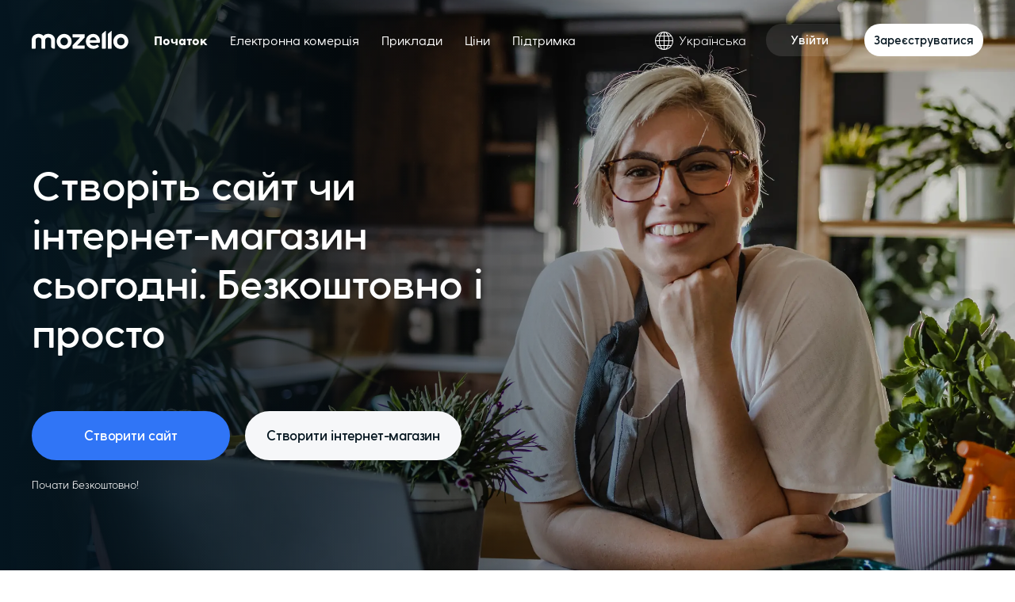

--- FILE ---
content_type: text/html; charset=UTF-8
request_url: https://www.mozello.com/uk/
body_size: 8655
content:

<!doctype html>

<html lang="uk">

    <head>
                <title>Конструктор сайтів Mozello - створити сайт безкоштовно і швидко</title>
        
        <!-- alive: string for failover -->
        <meta charset="utf-8" />
        <meta name="description" content="Створіть красивий, сучасний і адаптується під мобільні пристрої веб-сайт, блог або онлайн-магазин за 5 хвилин. Mozello - це найпростіший і сучасний інструмент для створення веб-сайтів." />                <meta name="viewport" content="width=device-width,initial-scale=1.0"/>

                <meta name="google-site-verification" content="Mf5woTKdUQeWk4uUiDrbJZAD1Io4LFyXVRj-vpaTU4A" /><!-- IL -->
        <meta name="msvalidate.01" content="8EC1AA18D154D5EC3D0E3B3553ECC25C" />

                <meta name="facebook-domain-verification" content="gbykf2i2psjgqit4l01rnf4hfyzlz5" />
        <meta name="norton-safeweb-site-verification" content="4rc4dwii4izrmisa89borly37brno2t0dzvz5pcl0i9sgongs8c0z4--sux80lam6mm5somr4638csy5pqu1j4kmenev6f4ahgpi3qn8srhbf642m000x0esha38lrse" />
        
        
        <link href="https://dss4hwpyv4qfp.cloudfront.net/mozello.ico" rel="shortcut icon">
        <link href="https://dss4hwpyv4qfp.cloudfront.net/libs/fonts/greycliff/greycliff-all.css?1" rel="stylesheet">

        <link href="https://dss4hwpyv4qfp.cloudfront.net/website/uikit/css/uikit.min.css?v=2.574" rel="stylesheet">
        <link href="https://dss4hwpyv4qfp.cloudfront.net/website/css/website.css?v=2.574" rel="stylesheet">

        
                <link rel="preload" href="https://dss4hwpyv4qfp.cloudfront.net/website/css/backgrounds/bg-website-woman.webp" fetchpriority="high" as="image" type="image/webp" media="(min-width: 640px)">
        <link rel="preload" href="https://dss4hwpyv4qfp.cloudfront.net/website/css/backgrounds/bg-website-woman-small.webp?1" fetchpriority="high" as="image" type="image/webp" media="(max-width: 639px)">
        
        
        

<link rel="alternate" href="https://www.mozello.co.uk/" hreflang="en-gb" />
<link rel="alternate" href="https://www.mozello.co.il/" hreflang="he-il" />
<link rel="alternate" href="https://www.mozello.co.za/" hreflang="en-za" />
<link rel="alternate" href="https://www.mozello.at/" hreflang="de-at" />
<link rel="alternate" href="https://www.mozello.be/" hreflang="nl-be" />
<link rel="alternate" href="https://www.mozello.be/fr/" hreflang="fr-be" />
<link rel="alternate" href="https://www.mozello.be/de/" hreflang="de-be" />
<link rel="alternate" href="https://www.mozello.ch/" hreflang="de-ch" />
<link rel="alternate" href="https://www.mozello.ch/fr/" hreflang="fr-ch" />
<link rel="alternate" href="https://www.mozello.ch/it/" hreflang="it-ch" />
<link rel="alternate" href="https://www.mozello.cz/" hreflang="cs-cz" />
<link rel="alternate" href="https://www.mozello.de/" hreflang="de-de" />
<link rel="alternate" href="https://www.mozello.dk/" hreflang="da-dk" />
<link rel="alternate" href="https://www.mozello.ee/" hreflang="et-ee" />
<link rel="alternate" href="https://www.mozello.es/" hreflang="es-es" />
<link rel="alternate" href="https://www.mozello.fi/" hreflang="fi-fi" />
<link rel="alternate" href="https://www.mozello.fr/" hreflang="fr-fr" />
<link rel="alternate" href="https://www.mozello.hu/" hreflang="hu-hu" />
<link rel="alternate" href="https://www.mozello.it/" hreflang="it-it" />
<link rel="alternate" href="https://www.mozello.lt/" hreflang="lt-lt" />
<link rel="alternate" href="https://www.mozello.lt/ru/" hreflang="ru-lt" />
<link rel="alternate" href="https://www.mozello.lv/" hreflang="lv-lv" />
<link rel="alternate" href="https://www.mozello.lv/ru/" hreflang="ru-lv" />
<link rel="alternate" href="https://www.mozello.nl/" hreflang="nl-nl" />
<link rel="alternate" href="https://www.mozello.nz/" hreflang="en-nz" />
<link rel="alternate" href="https://www.mozello.pl/" hreflang="pl-pl" />
<link rel="alternate" href="https://www.mozello.pt/" hreflang="pt-pt" />
<link rel="alternate" href="https://www.mozello.se/" hreflang="sv-se" />
<link rel="alternate" href="https://www.mozello.sk/" hreflang="sk-sk" />
<link rel="alternate" href="https://www.mozello.com/" hreflang="en" />
<link rel="alternate" href="https://www.mozello.com/es/" hreflang="es" />
<link rel="alternate" href="https://www.mozello.com/fr/" hreflang="fr" />
<link rel="alternate" href="https://www.mozello.com/he/" hreflang="he" />
<link rel="alternate" href="https://www.mozello.com/pt/" hreflang="pt" />
<link rel="alternate" href="https://www.mozello.com/ru/" hreflang="ru" />
<link rel="alternate" href="https://www.mozello.com/tr/" hreflang="tr" />
<link rel="alternate" href="https://www.mozello.com/uk/" hreflang="uk" />
<link rel="alternate" href="https://www.mozello.com/" hreflang="x-default" />
        <script>const MOZELLO_CDN = 'https://dss4hwpyv4qfp.cloudfront.net';</script>

        <script src="//ajax.googleapis.com/ajax/libs/jquery/2.2.4/jquery.min.js" type="text/javascript"></script>
        <script src="https://dss4hwpyv4qfp.cloudfront.net/libs/js/jquery/jquery.unveil.js?v=2.574" type="text/javascript" defer></script>
        <script src="https://dss4hwpyv4qfp.cloudfront.net/libs/js/localscroll/jquery.localScroll.min.js?v=2.574" type="text/javascript" defer></script>
        <script src="https://dss4hwpyv4qfp.cloudfront.net/libs/js/localscroll/jquery.scrollTo.min.js?v=2.574" type="text/javascript" defer></script>
        <link rel="stylesheet" href="https://dss4hwpyv4qfp.cloudfront.net/libs/js/fancybox3/jquery.fancybox.min.css?v=2.574" type="text/css" disabled />
        <script src="https://dss4hwpyv4qfp.cloudfront.net/libs/js/fancybox3/jquery.fancybox.min.js?v=2.574" defer></script>
        <script src="https://dss4hwpyv4qfp.cloudfront.net/website/js/websitefx.js?v=2.574" type="text/javascript" defer></script>
                <script src="https://dss4hwpyv4qfp.cloudfront.net/libs/js/utmdata/utmdata.js?v=2.574" async></script>
        <script src="https://dss4hwpyv4qfp.cloudfront.net/website/uikit/js/uikit.min.js?v=2.574"></script>

        <!-- Cookie bar -->


<!-- Consent defaults & dataLayer (must be BEFORE GTM and gtag.js) -->
<script>
    window.dataLayer = window.dataLayer || [];
    function gtag(){dataLayer.push(arguments);}
    </script>

<!-- Google Tag Manager -->
<script>(function(w,d,s,l,i){w[l]=w[l]||[];w[l].push({'gtm.start':
new Date().getTime(),event:'gtm.js'});var f=d.getElementsByTagName(s)[0],
j=d.createElement(s),dl=l!='dataLayer'?'&l='+l:'';j.async=true;j.src=
'https://www.googletagmanager.com/gtm.js?id='+i+dl;f.parentNode.insertBefore(j,f);
})(window,document,'script','dataLayer','GTM-PT5TNSQD');</script>
<!-- End Google Tag Manager -->

<!-- Global site tag (gtag.js) -->
<script async src="https://www.googletagmanager.com/gtag/js?id=G-Z4M7PRV43Y"></script>
<script>
    gtag('js', new Date());
    gtag('config', 'G-Z4M7PRV43Y', {
        'linker': {
            'domains': [
            'www.mozello.com','www.mozello.co.uk','www.mozello.de','www.mozello.at','www.mozello.be','www.mozello.ch','www.mozello.lv','www.mozello.fr','www.mozello.fi','www.mozello.lt','www.mozello.ee','www.mozello.es','www.mozello.it','www.mozello.pl','www.mozello.nl','www.mozello.nz','www.mozello.dk','www.mozello.cz','www.mozello.co.il','www.mozello.co.za','www.mozello.sk','www.mozello.hu','www.mozello.pt','www.mozello.se'            ],
            'accept_incoming': true
        }
    });
    gtag('config', 'AW-303500252');
</script>

<!-- Facebook Pixel Code -->
<script>
!function(f,b,e,v,n,t,s){if(f.fbq)return;n=f.fbq=function(){n.callMethod?
n.callMethod.apply(n,arguments):n.queue.push(arguments)};if(!f._fbq)f._fbq=n;
n.push=n;n.loaded=!0;n.version='2.0';n.queue=[];t=b.createElement(e);t.async=!0;
t.src=v;s=b.getElementsByTagName(e)[0];s.parentNode.insertBefore(t,s)}(window,
document,'script','//connect.facebook.net/en_US/fbevents.js');


fbq('init', '939470572803746');
fbq('track', "PageView");

</script>
<!-- End Facebook Pixel Code -->




    </head>

    <body class=" frontpage slicedpage" lang="uk">

        <div id="wrapper">

            <!-- Header -->

            <div id="header">

                <div class="headerBg bg-home">

                    <header id="headerMenu">
                        <div class="inner">
                            <a id="logo" href="https://www.mozello.com/uk/">
                                <img class="logo-dark" src="https://dss4hwpyv4qfp.cloudfront.net/website/images/mozello-logo-dark.svg" alt="Mozello" />
                                <img class="logo-white" src="https://dss4hwpyv4qfp.cloudfront.net/website/images/mozello-logo-white.svg" alt="Mozello" />
                            </a>
                            <nav id="menu" aria-label="Головне меню">
                            <ul class="menu" role="menu">
                                    <li role="none"><a role="menuitem" href="/uk/" class="selected">Початок</a></li>
                                            <li role="none"><a role="menuitem" href="/uk/stvoryty-internet-mahazyn/">Електронна комерція</a></li>
                                            <li role="none"><a role="menuitem" href="/uk/pryklady/">Приклади</a></li>
                                            <li role="none"><a role="menuitem" href="/uk/ciny/">Ціни</a></li>
                                            <li role="none"><a role="menuitem" href="/uk/pidtrymka/">Підтримка</a></li>
                                                                                                                                                                                                                                                                                                            </ul>                            </nav>
                            <nav id="rightNav" aria-label="Головне меню">
                                <div id="language">
    <button aria-label="Вибір мови" aria-haspopup="menu" aria-controls="languages">
        <svg viewBox="0 0 24 24" xml:space="preserve" xmlns="http://www.w3.org/2000/svg">
            <path d="M11.5 24a.5.5 0 0 1-.5-.5v-22a.5.5 0 0 1 1 0v22a.5.5 0 0 1-.5.5zm9.221-5H2.279a.5.5 0 0 1 0-1H20.72a.5.5 0 0 1 .001 1zm0-12H2.279a.5.5 0 0 1 0-1H20.72a.5.5 0 0 1 .001 1zm1.779 6H.5a.5.5 0 0 1 0-1h22a.5.5 0 0 1 0 1zm-11 11C7.855 24 5 18.948 5 12.5S7.855 1 11.5 1 18 6.052 18 12.5 15.145 24 11.5 24zm0-22C8.519 2 6 6.809 6 12.5S8.519 23 11.5 23 17 18.191 17 12.5 14.481 2 11.5 2zm0 22C5.159 24 0 18.841 0 12.5S5.159 1 11.5 1 23 6.159 23 12.5 17.841 24 11.5 24zm0-22C5.71 2 1 6.71 1 12.5S5.71 23 11.5 23 22 18.29 22 12.5 17.29 2 11.5 2z"/>
        </svg>
        Українська    </button>

    <ul id="languages" role="menu">
                                                    <li><a href="https://www.mozello.com/" target="_top">English</a></li>
                                                                <li><a href="https://www.mozello.cz/" target="_top">Čeština</a></li>
                                                                <li><a href="https://www.mozello.dk/" target="_top">Dansk</a></li>
                                                                <li><a href="https://www.mozello.de/" target="_top">Deutsch</a></li>
                                                                <li><a href="https://www.mozello.ee/" target="_top">Eesti</a></li>
                                                                <li><a href="https://www.mozello.es/" target="_top">Español</a></li>
                                                                <li><a href="https://www.mozello.fr/" target="_top">Français</a></li>
                                                                <li><a href="https://www.mozello.fi/" target="_top">Suomi</a></li>
                                                                                    <li><a href="https://www.mozello.hu/" target="_top">Magyar</a></li>
                                                                <li><a href="https://www.mozello.it/" target="_top">Italiano</a></li>
                                                                <li><a href="https://www.mozello.lt/" target="_top">Lietuvių</a></li>
                                                                <li><a href="https://www.mozello.lv/" target="_top">Latviešu</a></li>
                                                                <li><a href="https://www.mozello.nl/" target="_top">Nederlands</a></li>
                                                                <li><a href="https://www.mozello.pl/" target="_top">Polski</a></li>
                                                                <li><a href="https://www.mozello.com/pt/" target="_top">Português</a></li>
                                                                <li><a href="https://www.mozello.com/ru/" target="_top">Русский</a></li>
                                                                <li><a href="https://www.mozello.sk/" target="_top">Slovenčina</a></li>
                                                                <li><a href="https://www.mozello.se/" target="_top">Svenska</a></li>
                                                                <li><a href="https://www.mozello.com/tr/" target="_top">Türkçe</a></li>
                                                                                                                                                                                                                                                                                                                                                                                                                                                                                                                                                                                                                                                                                                                                                                                                                                                                                                                                                                                                    </ul>

</div>

                                <div id="topButtons">
                                    <button id="menuOpener" aria-label="Головне меню" aria-haspopup="menu" aria-controls="mobileMenu">
                                        <svg viewBox="0 0 24 24" xml:space="preserve" xmlns="http://www.w3.org/2000/svg">
                                            <path d="M23.5 20H.5a.5.5 0 0 1 0-1h23a.5.5 0 0 1 0 1zm0-7H.5a.5.5 0 0 1 0-1h23a.5.5 0 0 1 0 1zm0-7H.5a.5.5 0 0 1 0-1h23a.5.5 0 0 1 0 1z"/>
                                        </svg>
                                    </button>
                                    <a class="button top login" href="/uk/session/login/">Увійти</a>
                                    <a class="button top signup" href="/uk/session/signup/">Зареєструватися</a>
                                </div>
                            </nav>
                        </div>
                    </header>

                    <nav id="mobileMenu" aria-label="Головне меню">
                        <button id="menuCloser" aria-label="Закрити">
                            <svg viewBox="0 0 24 24" xml:space="preserve" xmlns="http://www.w3.org/2000/svg">
                                <path d="M3 20.5a.5.5 0 0 1-.354-.853l17-17a.5.5 0 0 1 .707.707l-17 17A.498.498 0 0 1 3 20.5zm17 0a.502.502 0 0 1-.354-.146l-17-17a.5.5 0 0 1 .707-.707l17 17A.5.5 0 0 1 20 20.5z"/>
                            </svg>
                        </button>

                        <ul class="menu" role="menu">
                                    <li role="none"><a role="menuitem" href="/uk/" class="selected">Початок</a></li>
                                            <li role="none"><a role="menuitem" href="/uk/stvoryty-internet-mahazyn/">Електронна комерція</a></li>
                                            <li role="none"><a role="menuitem" href="/uk/pryklady/">Приклади</a></li>
                                            <li role="none"><a role="menuitem" href="/uk/ciny/">Ціни</a></li>
                                            <li role="none"><a role="menuitem" href="/uk/pidtrymka/">Підтримка</a></li>
                                                                                                                                                                                                                                                                                                            </ul>                        <br>
                        <a class="button top login" href="/uk/session/login/">Увійти</a>
                        <a class="button top signup" href="/uk/session/signup/">Зареєструватися</a>
                    </nav>

                                        <div id="headerMain">
                        <div class="inner">
                                <div class="herotext">
                                <h1>Створіть сайт чи інтернет-магазин сьогодні. Безкоштовно і просто</h1>
                <!--<p>Відкрийте нові можливості!</p>-->
                        </div>

        <div class="uk-grid">
            <div class="uk-width-1-1 uk-width-2-3@m">
                <a href="/uk/session/signup/" class="button big zoomable">Створити сайт</a>
                <a href="/uk/session/signup/params/type/7/" class="button big white zoomable">Створити інтернет-магазин</a>
                <p class="buttoninfo">
                    Почати безкоштовно!                </p>
            </div>
            <div class="uk-width-1-1 uk-width-1-3@m videolink-container">
                            </div>
        </div>                        </div>
                    </div>
                    
                </div>

            </div>

            <!-- Content -->
                        <main id="content">
                <div class="slicepage">

<!-- Intro -->
<div class="slice background-gray offset-screenshot">
    <div class="inner" style="text-align: center; max-width: 1400px">
        <h2>Створіть власний веб-сайт</h2>
        <h3 class="large">Досягніть своїх цілей з ефектним і ефективним сайтом</h3>
        <p class="narrow"><span>У Mozello є все необхідне для створення унікального, гарного й сучасного веб-сайту, який дасть вам змогу виділитися з-поміж інших і досягнути ваших цілей.</span></p>
        <picture uk-scrollspy="target: img; cls: uk-animation-slide-bottom-medium">
            <source media="(min-width: 1180px) and (min-resolution: 1.2dppx)" data-srcset="https://dss4hwpyv4qfp.cloudfront.net/website/images/screenshots/uk/website-builder-l.webp">
            <source media="(max-width: 960px)" data-srcset="https://dss4hwpyv4qfp.cloudfront.net/website/images/screenshots/uk/website-builder-s.webp">
            <img src="[data-uri]" data-src="https://dss4hwpyv4qfp.cloudfront.net/website/images/screenshots/uk/website-builder-m.webp" alt="Скріншоти платформи для створення сайтів">
        </picture>
    </div>
</div>

<div class="slice">
    <div class="inner">
        <div role="region">
            <div class="uk-grid">
                <article class="uk-width-1-2@s uk-width-1-4@m">
                    <div class="feature devices">
                        <h4>Повна сумісність із мобільними пристроями</h4>
                        <p>Створюйте веб-сайти, які добре працюють на всіх пристроях.</p>
                    </div>
                </article>
                <article class="uk-width-1-2@s uk-width-1-4@m">
                    <div class="feature marketing">
                        <h4>Потужні інструменти маркетингу та оптимізації</h4>
                        <p>Усе необхідне для просування вашого бізнесу в пошукових системах і соцмережах.</p>
                    </div>
                </article>
                <article class="uk-width-1-2@s uk-width-1-4@m">
                    <div class="feature click">
                        <h4>Технічні навички не потрібні</h4>
                        <p>Ми вирішимо всі технічні деталі, такі як реєстрація домену та веб-хостингу.</p>
                    </div>
                </article>
                <article class="uk-width-1-2@s uk-width-1-4@m">
                    <div class="feature languages">
                        <h4>Створюйте багатомовні веб-сайти.</h4>
                        <p>Приваблюйте більше клієнтів з допомогою веб-сайту на кількох мовах.</p>
                    </div>
                </article>
            </div>
        </div>
        <div style="text-align: center;">
            <br>
            <a href="/uk/session/signup/" class="button big full">Створити сайт</a>
            <p class="buttoninfo">
                Почати безкоштовно!            </p>
        </div>
    </div>
</div>

<!-- Online store -->
<div class="slice background-dark">
    <div class="inner" style="max-width: 1280px" uk-scrollspy="target: picture > img; cls: uk-animation-slide-right-medium">
        <div class="uk-grid uk-grid-large">

            <div class="uk-width-1-3@m uk-flex uk-flex-middle">
                <div>
                    <h2>Створіть інтернет-магазин</h2>
                    <h3>Почніть продавати через Інтернет вже сьогодні</h3>
                    <p>Легко створіть потужний інтернет-магазин із кошиком, обробкою платежів і безліччю необхідних функцій, які сприяють збільшенню обсягів продажів.</p>
                    <a href="/uk/session/signup/params/type/7/" class="button white">Розпочати</a>
                    <a href="/uk/stvoryty-internet-mahazyn/" class="button link">Більше відомостей</a>
                </div>
            </div>

            <div class="uk-width-2-3@m uk-flex uk-flex-middle">
                <picture>
                    <source media="(min-width: 1180px) and (min-resolution: 1.2dppx)" data-srcset="https://dss4hwpyv4qfp.cloudfront.net/website/images/screenshots/uk/online-store-builder-l.webp">
                    <img src="[data-uri]" data-src="https://dss4hwpyv4qfp.cloudfront.net/website/images/screenshots/uk/online-store-builder-m.webp" alt="Скріншоти платформи інтернет-магазину" style="margin: 1rem 0" />
                </picture>
            </div>
        </div>

        <div class="uk-grid"  uk-scrollspy="target: img; cls: uk-animation-slide-left-medium">
            <div class="uk-width-2-3@m uk-width-3-4@l inline-logos">
                

        <!-- View inline  -->
                        <div>
                    <div class="intlogo">
                                                <img src="[data-uri]" data-src="https://dss4hwpyv4qfp.cloudfront.net/website/images/integrations/light/applepay.svg?1" alt="ApplePay">
                    </div>
                </div>
                                <div>
                    <div class="intlogo">
                                                <img src="[data-uri]" data-src="https://dss4hwpyv4qfp.cloudfront.net/website/images/integrations/light/googlepay.svg?1" alt="GooglePay">
                    </div>
                </div>
                                <div>
                    <div class="intlogo">
                                                <img src="[data-uri]" data-src="https://dss4hwpyv4qfp.cloudfront.net/website/images/integrations/light/paypal.svg?1" alt="PayPal">
                    </div>
                </div>
                                <div>
                    <div class="intlogo">
                                                <img src="[data-uri]" data-src="https://dss4hwpyv4qfp.cloudfront.net/website/images/integrations/light/stripe.svg?1" alt="Stripe">
                    </div>
                </div>
                                <div>
                    <div class="intlogo">
                                                <img src="[data-uri]" data-src="https://dss4hwpyv4qfp.cloudfront.net/website/images/integrations/light/ups.svg?1" alt="UPS">
                    </div>
                </div>
                                <div>
                    <div class="intlogo">
                                                <img src="[data-uri]" data-src="https://dss4hwpyv4qfp.cloudfront.net/website/images/integrations/light/fedex.svg?1" alt="FedEx">
                    </div>
                </div>
                                <div>
                    <div class="intlogo">
                                                <img src="[data-uri]" data-src="https://dss4hwpyv4qfp.cloudfront.net/website/images/integrations/light/dhl.svg?1" alt="DHL Express">
                    </div>
                </div>
                                <div>
                    <div class="intlogo">
                                                <img src="[data-uri]" data-src="https://dss4hwpyv4qfp.cloudfront.net/website/images/integrations/light/shipstation.svg?1" alt="ShipStation">
                    </div>
                </div>
                    
            </div>
            <div class="uk-width-1-3@m uk-width-1-4@l uk-flex uk-flex-center uk-flex-right@m uk-flex-middle@m">
                <a href="/uk/integracii/" class="button link">Більше інтеграцій</a>
            </div>
        </div>

    </div>
</div>


<!-- Work smarter -->


<!-- Designs -->
<div class="slice background-gray">
    <div class="inner" style="text-align: center; max-width: 1400px">

        <h2 class="dark-grey">Гарний професійний дизайн</h2>
        <h3 class="large">Підкресліть свою унікальність. Справте гарне враження!</h3>
        <p class="narrow"><span>На свій смак виберіть стиль, кольори, фотографії, шрифти й макет і створіть унікальний професійний дизайн.</span></p>

                <div uk-slider style="margin-bottom: 60px" uk-scrollspy="target: > div; cls: uk-animation-slide-bottom-medium">

            <div class="uk-position-relative">

                <div class="uk-visible@s">
                                            <a class="uk-position-center-left-out" href uk-slidenav-previous uk-slider-item="previous"></a>
                                    </div>

                <div class="uk-slider-container uk-light" >
                    <div class="uk-slider-items uk-child-width-1-1 uk-child-width-1-2@s uk-child-width-1-3@m" aria-label="Перегляд дизайну">

                    
                                                                    <div>
                            <div class="uk-panel thumb">
                                <a target="_blank" rel="samples" href="/uk/session/signup/">
                                    <div class="overthumb">
                                                                                <div>Створити сайт</div>
                                                                            </div>
                                </a>
                                <picture>
                                <source type="image/webp" data-srcset="https://dss4hwpyv4qfp.cloudfront.net/designs/basic-web/preview-m.webp" media="(min-resolution: 1.2dppx)">
                                <source type="image/webp" data-srcset="https://dss4hwpyv4qfp.cloudfront.net/designs/basic-web/preview-s.webp">
                                <img src="[data-uri]" data-src="https://dss4hwpyv4qfp.cloudfront.net/designs/basic-web/preview.jpg" alt="Створити сайт">
                                </picture>
                            </div>
                        </div>
                                                                                                                    <div>
                            <div class="uk-panel thumb">
                                <a target="_blank" rel="samples" href="/uk/session/signup/">
                                    <div class="overthumb">
                                                                                <div>Створити сайт</div>
                                                                            </div>
                                </a>
                                <picture>
                                <source type="image/webp" data-srcset="https://dss4hwpyv4qfp.cloudfront.net/designs/growth-web/preview-m.webp" media="(min-resolution: 1.2dppx)">
                                <source type="image/webp" data-srcset="https://dss4hwpyv4qfp.cloudfront.net/designs/growth-web/preview-s.webp">
                                <img src="[data-uri]" data-src="https://dss4hwpyv4qfp.cloudfront.net/designs/growth-web/preview.jpg" alt="Створити сайт">
                                </picture>
                            </div>
                        </div>
                                                                                                                    <div>
                            <div class="uk-panel thumb">
                                <a target="_blank" rel="samples" href="/uk/session/signup/">
                                    <div class="overthumb">
                                                                                <div>Створити сайт</div>
                                                                            </div>
                                </a>
                                <picture>
                                <source type="image/webp" data-srcset="https://dss4hwpyv4qfp.cloudfront.net/designs/barber-web/preview-m.webp" media="(min-resolution: 1.2dppx)">
                                <source type="image/webp" data-srcset="https://dss4hwpyv4qfp.cloudfront.net/designs/barber-web/preview-s.webp">
                                <img src="[data-uri]" data-src="https://dss4hwpyv4qfp.cloudfront.net/designs/barber-web/preview.jpg" alt="Створити сайт">
                                </picture>
                            </div>
                        </div>
                                                                                                                    <div>
                            <div class="uk-panel thumb">
                                <a target="_blank" rel="samples" href="/uk/session/signup/">
                                    <div class="overthumb">
                                                                                <div>Створити сайт</div>
                                                                            </div>
                                </a>
                                <picture>
                                <source type="image/webp" data-srcset="https://dss4hwpyv4qfp.cloudfront.net/designs/photographer-web/preview-m.webp" media="(min-resolution: 1.2dppx)">
                                <source type="image/webp" data-srcset="https://dss4hwpyv4qfp.cloudfront.net/designs/photographer-web/preview-s.webp">
                                <img src="[data-uri]" data-src="https://dss4hwpyv4qfp.cloudfront.net/designs/photographer-web/preview.jpg" alt="Створити сайт">
                                </picture>
                            </div>
                        </div>
                                                                                                                    <div>
                            <div class="uk-panel thumb">
                                <a target="_blank" rel="samples" href="/uk/session/signup/">
                                    <div class="overthumb">
                                                                                <div>Створити сайт</div>
                                                                            </div>
                                </a>
                                <picture>
                                <source type="image/webp" data-srcset="https://dss4hwpyv4qfp.cloudfront.net/designs/circle-web/preview-m.webp" media="(min-resolution: 1.2dppx)">
                                <source type="image/webp" data-srcset="https://dss4hwpyv4qfp.cloudfront.net/designs/circle-web/preview-s.webp">
                                <img src="[data-uri]" data-src="https://dss4hwpyv4qfp.cloudfront.net/designs/circle-web/preview.jpg" alt="Створити сайт">
                                </picture>
                            </div>
                        </div>
                                                                                                                    <div>
                            <div class="uk-panel thumb">
                                <a target="_blank" rel="samples" href="/uk/session/signup/">
                                    <div class="overthumb">
                                                                                <div>Створити сайт</div>
                                                                            </div>
                                </a>
                                <picture>
                                <source type="image/webp" data-srcset="https://dss4hwpyv4qfp.cloudfront.net/designs/construction-web/preview-m.webp" media="(min-resolution: 1.2dppx)">
                                <source type="image/webp" data-srcset="https://dss4hwpyv4qfp.cloudfront.net/designs/construction-web/preview-s.webp">
                                <img src="[data-uri]" data-src="https://dss4hwpyv4qfp.cloudfront.net/designs/construction-web/preview.jpg" alt="Створити сайт">
                                </picture>
                            </div>
                        </div>
                                                                                                                    <div>
                            <div class="uk-panel thumb">
                                <a target="_blank" rel="samples" href="/uk/session/signup/">
                                    <div class="overthumb">
                                                                                <div>Створити сайт</div>
                                                                            </div>
                                </a>
                                <picture>
                                <source type="image/webp" data-srcset="https://dss4hwpyv4qfp.cloudfront.net/designs/lawyer-web/preview-m.webp" media="(min-resolution: 1.2dppx)">
                                <source type="image/webp" data-srcset="https://dss4hwpyv4qfp.cloudfront.net/designs/lawyer-web/preview-s.webp">
                                <img src="[data-uri]" data-src="https://dss4hwpyv4qfp.cloudfront.net/designs/lawyer-web/preview.jpg" alt="Створити сайт">
                                </picture>
                            </div>
                        </div>
                                                                                                                    <div>
                            <div class="uk-panel thumb">
                                <a target="_blank" rel="samples" href="/uk/session/signup/">
                                    <div class="overthumb">
                                                                                <div>Створити сайт</div>
                                                                            </div>
                                </a>
                                <picture>
                                <source type="image/webp" data-srcset="https://dss4hwpyv4qfp.cloudfront.net/designs/traveler-web/preview-m.webp" media="(min-resolution: 1.2dppx)">
                                <source type="image/webp" data-srcset="https://dss4hwpyv4qfp.cloudfront.net/designs/traveler-web/preview-s.webp">
                                <img src="[data-uri]" data-src="https://dss4hwpyv4qfp.cloudfront.net/designs/traveler-web/preview.jpg" alt="Створити сайт">
                                </picture>
                            </div>
                        </div>
                        
                    </div>
                </div>

                <div class="uk-visible@s">
                                            <a class="uk-position-center-right-out" href uk-slidenav-next uk-slider-item="next"></a>
                                    </div>



            </div>

            <ul class="uk-slider-nav uk-dotnav uk-flex-center uk-margin"></ul>

        </div>
        <a href="/uk/session/signup/" class="button dark big">Розпочати</a>
        <a href="/uk/pryklady/" class="button link big">Більше відомостей</a>

    </div>
</div>




<!-- Demo -->
<div class="slice tall">

    <div class="inner extra-spacing-top extra-spacing-bottom" style="max-width: 1280px">
        <div class="uk-grid uk-grid-large">
            <div class="uk-width-2-3@m" uk-scrollspy="target: .videoDemo; cls: uk-animation-slide-left-medium">
                                <div class="videoDemo" style="background: #D2DCE6 url(https://dss4hwpyv4qfp.cloudfront.net/website/images/screenshots/en/video-website-builder.webp) no-repeat center center; background-size: cover">
                    <a class="video fancybox.iframe" href="//www.youtube.com/embed/e6tlG7OqQfw?rel=0&amp;showinfo=0&amp;autoplay=1">
                        <span>&#x25BA;</span>
                    </a>
                </div>
            </div>

            <div class="uk-width-1-3@m uk-flex uk-flex-middle">
                <div>
                    <h2 class="dark-grey">Зручний конструктор вебсайтів</h2>
                    <h3>Створіть свій вебсайт швидко й легко</h3>
                    <p class="narrow"><span>З Mozello створювати та керувати власним вебсайтом легко і швидко. Це може зробити будь-хто.</span></p>
                    <a class="button dark" href="/uk/session/signup/params/type/7/">Розпочати</a>
                </div>
            </div>
        </div>
    </div>
</div>




<!-- Worry-free -->
<div class="slice background-gray">
    <div class="inner extra-spacing-top extra-spacing-bottom">
        <div class="uk-grid">
            <div class="uk-width-1-3@m uk-flex uk-flex-middle">
                <div>
                    <h2>Технічні навички не потрібні</h2>
                    <h3>Легко і без зайвих турбот</h3>
                    <p>Ми вирішимо всі технічні деталі, такі як реєстрація домену та веб-хостингу. Тому ви можете зосередитися на важливих для вас речах.</p>
                    <a href="/uk/session/signup/" class="button">Почати безкоштовно</a>
                </div>
            </div>
            <div class="uk-width-2-3@m" uk-scrollspy="target: .overlay-container > img; cls: uk-animation-fade">
                <div class="overlay-container right">
                    <img src="[data-uri]" data-src="https://dss4hwpyv4qfp.cloudfront.net/website/images/worry-free.jpg" role="presentation" style="border-radius: 12px" />
                </div>
            </div>
        </div>
    </div>
</div>




<!-- Reviews -->


<!-- Support -->
<div class="slice background-gray">
    <div class="inner extra-spacing-top extra-spacing-bottom" style="max-width: 1280px">
        <div class="uk-grid uk-grid-large">
            <div class="uk-width-2-5@m uk-flex uk-flex-middle">
                <div>
                    <h2>Швидка підтримка клієнтів</h2>
                    <h3>Служба підтримки клієнтів, що допомагає досягти успіху</h3>
                    <p>Фахівці нашої служби підтримки готові знайти рішення найскладнішої проблеми, щоб ви досягли своїх цілей.</p>
                    <a href="/uk/session/signup/" class="button dark">Зареєструватися</a>
                    <a href="/uk/pidtrymka/" class="button link">Отримати допомогу</a>
                </div>
            </div>
            <div class="uk-width-3-5@m" uk-scrollspy="target: .side-image > img; cls: uk-animation-fade">
                <div class="side-image">
                    <img src="[data-uri]" data-src="https://dss4hwpyv4qfp.cloudfront.net/website/images/customer-support.webp?3" role="presentation" style="border-radius: 12px" />
                </div>
            </div>
        </div>
    </div>
</div>



<!-- FAQ -->


</div>            </main>
            
            <!-- Footer -->

            <footer id="footer">

                <div id="footerMenu">
                    <div class="inner">
                        <nav class="uk-grid">
                            <div class="uk-width-1-3@m"><img src="https://dss4hwpyv4qfp.cloudfront.net/website/images/mozello-logo-grey.svg?1" style="width: 135px" alt="" fetchpriority="low" /></div>
                            <div class="uk-width-1-3@s uk-width-1-6@m">
                                Продукт                                <ul class="menu" role="menu">
                                    <li role="none"><a role="menuitem" href="/uk/" class="selected">Початок</a></li>
                                            <li role="none"><a role="menuitem" href="/uk/stvoryty-internet-mahazyn/">Електронна комерція</a></li>
                                            <li role="none"><a role="menuitem" href="/uk/pryklady/">Приклади</a></li>
                                            <li role="none"><a role="menuitem" href="/uk/ciny/">Ціни</a></li>
                                                                                                                                                                                                                                                                                                                        </ul>                            </div>
                            <div class="uk-width-1-3@s uk-width-1-6@m">
                                Компанія                                <ul class="menu" role="menu">
                                                                                                                                                                                                                                                                                                <li role="none"><a role="menuitem" href="/uk/pro-nas/">Про нас</a></li>
                                            <li role="none"><a role="menuitem" href="https://www.mozello.com/partners/" target="_blank">Партнери</a></li>
                                                        <li role="none"><a role="menuitem" href="/uk/podjaka/">Подяка</a></li>
                                                            </ul>                            </div>
                            <div class="uk-width-1-3@s uk-width-1-6@m">
                                Документи                                <ul class="menu" role="menu">
                                                                                                                                                                                                                                                                                                                                                <li role="none"><a role="menuitem" href="/uk/konfidencijnist/">Конфіденційність</a></li>
                                            <li role="none"><a role="menuitem" href="/uk/umovy/">Умови</a></li>
                                            <li role="none"><a role="menuitem" href="/uk/porushennja/">Порушення</a></li>
                        </ul>                            </div>
                            <div class="uk-width-1-3@s uk-width-1-6@m">
                                Підтримка                                <ul class="menu" role="menu">
                                                                                    <li role="none"><a role="menuitem" href="/uk/pidtrymka/">Підтримка</a></li>
                                                                                                                                                                                                                                                                                                            </ul>                            </div>
                        </nav>

                    </div>
                </div>

                <div id="footerBottom">
                    <div class="inner">
                        <div class="uk-grid">
                            <div id="copyright" class="uk-width-2-3@s">&copy; Mozello SIA</div>
                            <div id="socialNetworks" class="uk-width-1-3@s">
                                <a class="icon-facebook" href="https://www.facebook.com/MozelloCom" title="Facebook"><img src="https://dss4hwpyv4qfp.cloudfront.net/designs/_shared/css/social-icons/facebook.svg" fetchpriority="low" alt="Facebook"></a>
                                <a class="icon-twitter" href="https://twitter.com/MozelloWeb" title="Twitter"><img src="https://dss4hwpyv4qfp.cloudfront.net/designs/_shared/css/social-icons/twitter.svg" fetchpriority="low" alt="Twitter"></a>
                            </div>
                        </div>
                    </div>
                </div>

            </footer>

        </div>

    <!-- Google Tag Manager (noscript) -->
<noscript><iframe src="https://www.googletagmanager.com/ns.html?id=GTM-PT5TNSQD"
height="0" width="0" style="display:none;visibility:hidden"></iframe></noscript>
<!-- End Google Tag Manager (noscript) -->

<!-- Twitter universal website tag code -->
<script >
!function(e,t,n,s,u,a){e.twq||(s=e.twq=function(){s.exe?s.exe.apply(s,arguments):s.queue.push(arguments);
},s.version='1.1',s.queue=[],u=t.createElement(n),u.async=!0,u.src='//static.ads-twitter.com/uwt.js',
a=t.getElementsByTagName(n)[0],a.parentNode.insertBefore(u,a))}(window,document,'script');
// Insert Twitter Pixel ID and Standard Event data below
twq('init','nxn5i');
twq('track','PageView');
</script>
<!-- End Twitter universal website tag code -->

<!-- Reddit Conversion Pixel -->
<script >
!function(w,d){if(!w.rdt){var p=w.rdt=function(){p.sendEvent?p.sendEvent.apply(p,arguments):p.callQueue.push(arguments)};p.callQueue=[];var t=d.createElement("script");t.src="https://www.redditstatic.com/ads/pixel.js",t.async=!0;var s=d.getElementsByTagName("script")[0];s.parentNode.insertBefore(t,s)}}(window,document);rdt('init','t2_30ebxupc');rdt('track', 'PageVisit');
</script>
<!-- End Reddit Conversion Pixel -->

<!-- Awin -->
<script src="https://www.dwin1.com/88857.js" defer="defer" ></script>

<!-- Linked-in -->
<script type="text/javascript">
_linkedin_partner_id = "500441";
window._linkedin_data_partner_ids = window._linkedin_data_partner_ids || [];
window._linkedin_data_partner_ids.push(_linkedin_partner_id);
</script><script type="text/plain" >
(function(l) {
if (!l){window.lintrk = function(a,b){window.lintrk.q.push([a,b])};
window.lintrk.q=[]}
var s = document.getElementsByTagName("script")[0];
var b = document.createElement("script");
b.type = "text/javascript";b.async = true;
b.src = "https://snap.licdn.com/li.lms-analytics/insight.min.js";
s.parentNode.insertBefore(b, s);})(window.lintrk);
</script>

<!-- Clarity tracking code -->
<script type="text/plain" >
    (function(c,l,a,r,i,t,y){
    c[a]=c[a]||function(){(c[a].q=c[a].q||[]).push(arguments)};
    t=l.createElement(r);t.async=1;t.src="https://www.clarity.ms/tag/"+i;
    y=l.getElementsByTagName(r)[0];y.parentNode.insertBefore(t,y);
    })(window, document, "clarity", "script",
                "54p4k5k5en"
            );
</script>



    </body>

</html>

--- FILE ---
content_type: text/css
request_url: https://dss4hwpyv4qfp.cloudfront.net/website/css/website.css?v=2.574
body_size: 11179
content:
/* CSS Reset */

html, body, div, span, object, iframe,
h1, h2, h3, h4, h5, h6, p, blockquote, pre,
a, abbr, acronym, address, big, cite, code,
del, dfn, em, img, ins, kbd, q, s, samp,
small, strike, strong, sub, sup, tt, var,
b, i,
dl, dt, dd, ol, ul, li,
fieldset, form, label, legend,
table, caption, tbody, tfoot, thead, tr, th, td,
article, aside, canvas, details,
figure, figcaption, footer, header, hgroup,
menu, nav, output, section, summary,
time, mark, audio, video
{
    border: 0;
    margin: 0;
    font: inherit;
    font-size: 100%;
    padding: 0;
    vertical-align: baseline;
}

article, aside, details, figcaption, figure,
footer, header, hgroup, menu, nav, section
{
    display : block;
}

body { line-height: 1 }
ol, ul { list-style: none; }

blockquote, q { quotes: none; }
blockquote:before, q:before { content: ''; content: none; }
blockquote:after, q:after { content: ''; content: none; }

table { border-collapse: collapse; border-spacing: 0; }

i, em { font-style: italic; }
b, strong { font-weight: bold; }

/* CSS Reset End */



/* Common */

body {
    font-family: "Greycliff", Assistant, Arial, Helvetica, sans-serif;
    color: #66717f;
    font-weight: 300;
    -webkit-text-size-adjust: 100%;
}

body.is-rtl  {
    direction: rtl;
    unicode-bidi: embed;
}

.fc:after {
    content: "";
    display: table;
    clear: both;
}

code {
    font-family: Consolas, "Lucida Console", Monaco, monospace;
    color: #66717F;
    background-color: #F6F7F9;
    padding: 2px;
    font-size: 17px !important;
    word-wrap: break-word;
    overflow-wrap: break-word;
    white-space: pre-wrap;
    word-break: break-all;
}

code.block {
    padding: 7px;
    display: block;
    overflow-x: auto;
}

code.wide {
    display: inline-block;
    overflow-x: auto;
    max-width: 100%;
    vertical-align: text-bottom;
    line-height: 1;
}

/* Collapsible code blocks */
.code-collapsible-wrapper {
    position: relative;
    overflow: hidden;
}

.code-collapsible-content {
    overflow: hidden;
}

.code-collapsible-wrapper.collapsed .code-collapsible-content {
    overflow: hidden;
}

.code-collapsible-wrapper.expanded .code-collapsible-content {
    overflow: visible;
}

.code-collapsible-fade {
    position: absolute;
    bottom: 0;
    left: 0;
    right: 0;
    height: 60px;
    background: linear-gradient(transparent 0%, #f8f8f8 50%, #f8f8f8 100%);
    pointer-events: none;
    opacity: 1;
    transition: opacity 0.15s ease;
}

.code-collapsible-wrapper.expanded .code-collapsible-fade {
    opacity: 0;
    transition: opacity 0.15s ease;
}

.code-collapsible-wrapper.expanded .code-collapsible-toggle {
    position: absolute;
    bottom: 15px;
    left: 50%;
    transform: translateX(-50%);
}

.code-collapsible-wrapper.expanded .code-collapsible-content code.block {
    padding-bottom: 50px;
}

.code-collapsible-toggle {
    position: absolute;
    bottom: 10px;
    left: 50%;
    transform: translateX(-50%);
    display: inline-flex;
    align-items: center;
    gap: 5px;
    padding: 6px 12px;
    background: #f8f9fa;
    border: none;
    border-radius: 4px;
    color: #66717F;
    font-size: 13px;
    cursor: pointer;
    transition: all 0.15s ease;
    text-decoration: none;
    z-index: 10;
    pointer-events: auto;
}

.code-collapsible-toggle:hover {
    background: #e9ecef;
    text-decoration: none;
    color: #66717F;
}

.code-collapsible-toggle .toggle-icon {
    display: inline-block;
    width: 8px;
    height: 8px;
    border-right: 2px solid #66717F;
    border-bottom: 2px solid #66717F;
    margin-left: 6px;
    transition: transform 0.2s ease;
    transform: rotate(45deg);
    vertical-align: middle;
    margin-bottom: 2px;
}

.code-collapsible-wrapper.expanded .code-collapsible-toggle .toggle-icon {
    transform: rotate(225deg) translateY(-4px);
}

b,
strong {
    font-weight: 600;
}

a {
    color: #3075f6;
    text-decoration: none;
}
a:hover {
    color: #3075f6;
    text-decoration: underline;
}

.screenshot {
    border: 1px solid #D2DCE6;
    max-width: 900px;
    width: 100%;
}

.hours td+td {
    text-align: right;
    min-width: 130px;
}

.divider {
    padding-top: 15px;
    border-bottom: 1px solid #CCCCCC;
}

.separators > :not(:first-child) {
    border-top: 1px solid #D2DCE6;
}

.is-rtl .rtl-reverse {
    transform: scaleX(-1);
}

.is-rtl div:not(.rtl-reverse) > .uk-animation-slide-left-medium {
    animation-name: uk-fade-left-medium;
}

.is-rtl div:not(.rtl-reverse) > .uk-animation-slide-right-medium {
    animation-name: uk-fade-right-medium;
}

/* Buttons */

button.button {
    /* Reset browser defaults */
    background: none;
    border: none;
    margin: 0;
    font: inherit;
    color: inherit;
    cursor: pointer;
    appearance: none;
    -webkit-appearance: none;
    -moz-appearance: none;
}

.button {
    font-family: "Greycliff", Assistant, Arial, Helvetica, sans-serif;
    text-align: center;
    display: inline-block;
    text-decoration: none;
    box-sizing: border-box;
    border: none;
}

.button,
input.button {
    line-height: 1;
    font-size: 16px;
    border-radius: 50px;
    background-color: #3075F6;
    color: #FFFFFF;
    padding: 12px 20px 13px 20px;
    min-width: 110px;
    font-weight: 600;
    border: 2px solid #3075F6;
}

.button:hover {
    color: #FFFFFF;
    text-decoration: none;
}

.button.big,
input.button.big {
    font-size: 17px;
    padding: 20px 25px 21px 25px;
    min-width: 230px;
    letter-spacing: -0.2px;
    margin: 0px 0px 20px 0px;
    font-weight: 600;
}

input.button:not(.zoomable):hover,
.button:not(.zoomable):hover {
    color: #FFFFFF;
    background-color: #1C54C5;
    border-color: #1C54C5;
}

a.button.link {
    border-color: transparent;
    background-color: transparent;
    color: #04151F;
    padding-right: 40px;
    background: url(details/chevron.svg) no-repeat calc(100% - 20px) center;
    background-size: 12px;
    min-width: auto;
}

.is-rtl a.button.link {
    padding-right: 20px;
    padding-left: 40px;
    background-position: 20px center;
    background-image: url(details/chevron-rtl.svg);
}

a.button.link:hover {
    color: #3075F6;
    background-color: transparent;
    border-color: transparent;
}

.button.hollow,
input.hollow {
    background-color: transparent;
    color: #04151F;
    border: 2px solid #04151F;
}

input.button.hollow:hover,
.button.hollow:hover {
    color: #3075F6;
    border-color: #3075F6;
    background-color: transparent;
}

.button.zoomable:hover {
    transform: scale(1.05);
}

.tab {
    font-size: 17px;
    font-weight: 600;
    min-width: 140px;
    border-bottom: 3px solid transparent;
    padding: 12px 0px;
    box-sizing: border-box;
    display: inline-block;
    margin: 6px 20px;
}

.tab:hover,
.tab.selected {
    color: #04151F;
    border-color: #3075F6;
    text-decoration: none;
}

.button.top {
    font-weight: 300;
    border-radius: 24px;
    vertical-align: middle;
    font-size: 15px;
    padding: 11px 10px;
    min-width: 110px;
    margin: 0 10px;
    transition: none;
    font-weight: 600;
}

a.button.top.login {
    background-color: transparent;
    border-color: transparent;
    color: #04151F;
}

a.button.top.signup {
    margin: 0px;
}

a.button.top.login:hover {
    border-color: #04151F;
}

a.button.top.signup:hover {
    border-color: #04151F;
    background-color: #04151F;
}

.frontpage #headerMenu:not(.fixed) .button.top.login {
    background-color: rgba(255, 255, 255, 0.1);
    border-color: transparent;
    color: #FFFFFF;
}

.frontpage #headerMenu:not(.fixed) .button.top.signup {
    background-color: #FFFFFF;
    border-color: transparent;
    color: #04151F;
}

.frontpage #headerMenu:not(.fixed) .button.top.login:hover {
    border-color: rgba(255, 255, 255, 0.1);
    background-color: transparent;
}

.frontpage #headerMenu:not(.fixed) .button.top.signup:hover {
    background-color: #D2DCE6;
    border-color: transparent;
    color: #04151F;
}

@media (forced-colors: active) {
    .button {
        border: 2px solid;
    }
}

.button.white {
    background-color: #F6F7F9;
    border-color: #F6F7F9;
    color: #04151F;
}

.button.white:not(.zoomable):hover {
    background-color: #D2DCE6;
    border-color: #D2DCE6;
    color: #04151F;
}

.button.dark {
    background-color: #04151F;
    border-color: #04151F;
}

.button.dark:hover {
    background-color: #3075F6;
    border-color: #3075F6;
}

/* Text */

p.light {
    color: #9facbd;
}

p, pre {
    line-height: 1.6;
    margin: 23px 0px 23px 0px;
}

#content ul, #content ol {
    line-height: 1.6;
    margin: 0px 0px 23px 0px;
}

#content ol li {
    list-style-type: decimal;
    margin: 0 0 0 24px;
}
#content .is-rtl ol li {
    margin: 0 24px 0 0;
}

#content .legal ol li {
    list-style-type: lower-alpha;
}

#content ul:not([class^="uk-"]) li {
    background: url("details/bullet.svg") no-repeat 3px 11px;
    background-size: 6px;
    padding: 0 0 0 24px;
}

.is-rtl #content ul:not([class^="uk-"]) li {
    background-position: 100% 11px;
    padding: 0 24px 0 0;
}

#content ul li ul {
    margin-bottom: 0;
}

#content ul.plain li {
    background: none;
    padding-left: 0px;
}

/* Header */

#topButtons {
    display: inline-block;
}

/* Box Model */

#wrapper {
    overflow-x: hidden;
}

#header {
    position: relative;
    background-color: #FFFFFF;
}

.frontpage #header {
    background-color: #04151F;
}

.headerBg {
    margin: 0 auto;
    max-width: 1920px;
}

/* When updating image names or sizes, or CSS, also update preloader section under <head> */

.headerBg.bg-home {
    --header-bg-image: url('backgrounds/bg-website-woman.webp');
    --header-bg-image-small: url('backgrounds/bg-website-woman-small.webp?1');
}

.headerBg.bg-online-store {
    --header-bg-image: url('backgrounds/bg-store-woman.webp');
    --header-bg-image-small: url('backgrounds/bg-store-woman-small.webp');
}

.is-rtl .headerBg.bg-home {
    --header-bg-image: url('backgrounds/bg-website-woman-rtl.webp');
}

.is-rtl .headerBg.bg-online-store {
    --header-bg-image: url('backgrounds/bg-store-woman-rtl.webp');
}

.headerBg[class*="bg-"] {
    background-image:
        linear-gradient(to right,#04151F, rgba(0, 0, 0, 0.45)  50%, rgba(0, 0, 0, 0.15) 65%),
        var(--header-bg-image);
    background-repeat: no-repeat;
    background-position: right center;
    background-size: 1250px;
}

.is-rtl .headerBg[class*="bg-"] {
    background-image:
        linear-gradient(to left,#04151F, rgba(0, 0, 0, 0.45)  50%, rgba(0, 0, 0, 0.15) 65%),
        var(--header-bg-image);
    background-repeat: no-repeat;
    background-position: left center;
    background-size: 1250px;
}

@media screen and (min-width: 1681px) {
    .headerBg[class*="bg-"] {
        background-image:
            linear-gradient(to right,#04151F, rgba(0, 0, 0, 0.45)  40%, rgba(0, 0, 0, 0.15) 65%, rgba(0, 0, 0, 0.15) 85%, #04151F 100%),
            var(--header-bg-image);
    }
    .is-rtl .headerBg[class*="bg-"] {
        background-image:
            linear-gradient(to left,#04151F, rgba(0, 0, 0, 0.45)  40%, rgba(0, 0, 0, 0.15) 65%, rgba(0, 0, 0, 0.15) 85%, #04151F 100%),
            var(--header-bg-image);
    }
}

@media screen and (max-width: 1300px) {
    .headerBg[class*="bg-"],
    .is-rtl .headerBg[class*="bg-"] {
        background-size: cover;
        background-position: center;
    }
}

@media screen and (max-width: 639px) {
    .headerBg[class*="bg-"],
    .is-rtl .headerBg[class*="bg-"] {
        background-image:
            linear-gradient(to right, #04151F, rgba(0, 0, 0, 0.50) 80%, rgba(0, 0, 0, 0.25) 100%),
            var(--header-bg-image-small);
        background-position: center, right;
    }
}

.scrolled #headerMenu {
    background-color: #FFFFFF;
    box-shadow: 0px 1px 3px rgba(0,0,0,0.12);
    -webkit-backface-visibility: hidden;   /* fix for Chrome scrolling bug */
    /*-webkit-transform: translateZ(0);*/  /* fix for Chrome scrolling bug */
}

#headerMenu.fixed {
    left: 0;
    right: 0;
    top: 0;
    position: fixed;
    z-index: 2;
}

#headerMenu.fixed .inner:after {
    display: none;
}

#headerMenu .inner {
    padding-top: 30px;
    padding-bottom: 30px;
    position: relative;
    display: flex;
    align-items: center;
}

#headerMenu .inner:after,
#footerMenu .inner:before {
    content: "";
    display: block;
    position: absolute;
    bottom: 0;
    left: 40px;
    right: 40px;
    height: 1px;
    background-color: #d2dce6;
}

.frontpage #headerMenu .inner:after,
.slicedpage #headerMenu .inner:after {
    display: none;
}

#footerMenu .inner:before {
    bottom: auto;
    top: 0;
}

#headerMain .inner .decoration-bg {
    margin-top: 30px;
    margin-bottom: -10px;
    max-height: 290px;
    width: 100%;
}

#content {
    padding: 50px 0px;
}

.slicedpage #content {
    padding-top: 0px;
    padding-bottom: 0px;
}

#footerBottom {
    background-color: #F6F7F9;
    color: #3F4954;
    font-size: 15px;
    padding-bottom: 32px;
}

#copyright {
    margin-top: 32px;
}

div.inner {
    margin: 0px auto;
    padding: 0px 40px;
    max-width: 1280px;
}

#headerMain .inner {
    max-width: 1280px;
    padding-top: 100px;
    padding-bottom: 140px;
    position: relative;
}

#headerPage .inner,
#footerMenu .inner,
#footerBottom .inner,
#content .inner {
    max-width: 1130px;
}

.cf, div.inner:after {
    content: "";
    display: table;
    clear: both;
}

#rightNav {
    display: flex;
    align-items: center;
}

/* Logo */

#logo > img {
    width: 122px;
}

#logo img.logo-white {
    display: none;
}

.frontpage #headerMenu:not(.fixed) #logo img.logo-white {
    display: block;
}

.frontpage #headerMenu:not(.fixed) #logo img.logo-dark {
    display: none;
}

@media (forced-colors: active) {

    #logo img {
        display: none;
    }

    @media (prefers-color-scheme: dark) {
        #logo img.logo-white {
            display: block !important;
        }
    }

    @media (prefers-color-scheme: light) {
        #logo img.logo-dark {
            display: block !important;
        }
    }
}


#logo {
    margin: 0 20px 0 0;
}

.is-rtl #logo {
    margin: 0 0 0 20px;
}

/* Main Menu */

#headerMenu nav#menu {
    flex-grow: 1;
}

#headerMenu ul.menu li
{
    display: inline-block;
}

#headerMenu ul.menu li a
{
    display: block;
    font-size: 16px;
    color: #04151f;
    margin: 5px 2px;
    padding: 5px 10px;
    text-decoration: none;
    font-weight: normal;
}

#headerMenu ul.menu li a:hover
{
    transition: color 0.5s ease, opacity 0.5s ease;
}

#headerMenu ul.menu li a.selected {
    font-weight: 800;
}

#headerMenu ul.menu li a:hover {
    color: #66717f;
}

.frontpage #headerMenu:not(.fixed) ul.menu li a {
    color: #FFFFFF;
}

.frontpage #headerMenu:not(.fixed) ul.menu li a:hover {
    opacity: 0.8;
}

.frontpage #headerMenu:not(.fixed) #language button {
    color: #FFFFFF;
    fill: #FFFFFF;
}

#footerMenu {
    color: #3f4954;
    font-weight: bold;
    text-transform: uppercase;
    font-size: 15px;
}

#footerMenu .inner {
    padding-top: 73px;
    padding-bottom: 53px;
    position: relative;
}

#footerMenu .uk-grid > div {
    margin-bottom: 50px;
}

#footerMenu ul.menu
{
    margin-top: 10px;
}

#footerMenu ul.menu li a
{
    display: inline-block;
    padding: 10px 0px;
    text-decoration: none;
    text-transform: none;
    transition: color 0.5s ease;
    font-weight: normal;
    color: #66717f;
}

/* Mobile menu */

#header button, .hasmore {
    margin: 0;
    padding: 0;
    border: none;
    background: none;
    color: inherit;
    font: inherit;
    cursor: pointer;
    text-align: inherit;
}

.frontpage #headerMenu:not(.fixed) #menuOpener {
    fill: #FFFFFF;
}

#menuOpener {
    display: none;
    border-radius: 3px;
    height: 36px;
    width: 36px;
    padding: 6px;
    vertical-align: middle;
    box-sizing: border-box;
}

#menuCloser {
    display: block;
    float: left;
    padding: 18px !important;
    box-sizing: border-box;
}

#menuOpener svg, #menuCloser svg {
    width: 24px;
    height: 24px;
}

#menuOpener, #menuCloser {
    fill: #04151f;
}

@media (forced-colors: active) {
    #menuOpener, #menuCloser {
        fill: CanvasText;
    }
}

.is-rtl #menuCloser {
    float: right;
}

#mobileMenu ul.menu {
    clear: both;
}

#mobileMenu ul.menu li {
    padding: 10px;
    margin: 10px;
}

#mobileMenu {
    display: none;
    background-color: #FFFFFF;
    float: none;
    left: 0;
    margin: 0;
    position: fixed;
    right: 0;
    top: 0;
    bottom: 0;
    display: none;
    z-index: 3;
    text-align: center
}

#mobileMenu ul.menu li a {
    color: #04151f;
    padding: 10px;
    margin: 5px 10px;
    text-decoration: none;
}

#mobileMenu ul.menu li a:hover {
    color: #66717f;
}

#mobileMenu ul.menu li a.selected {
    font-weight: 800;
}

/* Lanugage */

#language {
    display: inline-block;
    vertical-align: middle;
    margin: 0 10px;
    position: relative;
    line-height: 36px;
    height: 36px;
}

#language button {
    padding: 0 5px 0 36px;
    color: #04151F;
    fill: #04151F;
    font-size: 16px;
    text-decoration: none;
    opacity: 1;
    line-height: 36px;
    display: inline-block;
    position: relative;
}

#language button svg {
    position: absolute;
    width: 24px;
    height: 24px;
    left: 0;
    top: 0;
    margin: 6px;
}

.is-rtl #language button {
    padding: 0 36px 0 5px;
}

.is-rtl #language button svg {
    right: 0;
    left: auto;
}

@media (forced-colors: active) {
    #language button {
        fill: CanvasText;
    }
}

#language:hover #languages,
#language:focus-within button + #languages {
    display: block;
}


#languages {
    position: absolute;
    display: none;
    top: 35px;
    left: 0px;
    background-color: #FFFFFF;
    box-shadow: 0px 0px 2px 0px rgba(0, 0, 0, 0.2);
    border-radius: 3px;
    z-index: 3;
    box-sizing: border-box;
    padding: 10px;
    width: 190px;
}
.is-rtl #languages {
    left: 0px;
    right: auto;
}

@media (forced-colors: active) {
    #languages {
        border: 2px solid CanvasText;
    }
}

#languages li {
    text-decoration: none;
    box-sizing: border-box;
}

#languages li a {
    padding: 15px;
    display: block;
    text-decoration: none;
    color: #04151F;
    white-space: nowrap;
    line-height: 1;
}

#languages li a:hover {
    font-weight: 800;
}

@media screen and (max-height: 850px) {
    #languages {
        height: 500px;
        overflow-y: scroll;
    }
}

/* Grid */

[class^="col-"] {
    float: left;
    -moz-box-sizing: border-box;
    box-sizing: border-box;
    padding: 18px 17px;
}

#content [class^="col-"] p:first-child {
    margin-top: 0;
}

.gridrow {
    clear: both;
    margin: -18px -17px;
}

.gridrow:after {
    visibility: hidden;
    display: block;
    font-size: 0;
    content: " ";
    clear: both;
    height: 0;
}

.col-1-12 {
    width: 8.3%;
}

.col-2-12 {
    width: 16.6%;
}

.col-1-4,
.col-3-12 {
    width: 25%;
}

.col-1-3,
.col-4-12 {
    width: 33.3%;
}

.col-5-12 {
    width: 41.6%;
}

.col-1-2,
.col-6-12 {
    width: 50%;
}

.col-7-12 {
    width: 58.3%;
}

.col-2-3,
.col-8-12 {
    width: 66.6%;
}

.col-9-12,
.col-3-4 {
    width: 75%;
}

.col-10-12 {
    width: 83.3%;
}

.col-11-12 {
    width: 91.6%;
}

.col-1,
.col-12-12 {
    width: 100%;
}

@media screen and (max-width: 600px) {

    [class^="col-"] {
        width: 100%;
    }

}

/* Reviews */

.toggle-review {
    display: inline-block;
    border: 1px solid #3075f6;
    padding: 8px;
    text-decoration: none;
}

.toggle-review:hover {
    text-decoration: none;
    color: #9facbd;
    border-color: #9facbd;
}

.reviewer {
    border-radius: 5px;
}

/* Slice page */

div.slice {
    position: relative;
}

/*div.slice .overlay {
    top: 0;
    left: 0;
    right: 0;
    bottom: 0;
    background-color: rgba(0, 0, 0, 0.5)
}*/

div.slice .inner {
    padding-top: 64px;
    padding-bottom: 60px;
}

div.slice.tall .inner {
    padding-top: 80px;
    padding-bottom: 80px;
}

#content div.slice.special .inner {
    max-width: 1280px;
}

#content div.slice.special h1 {
    color: #FFFFFF;
    font-size: 46px;
    margin: 0 0 25px 0;
}

@media screen and (max-width: 1360px) {
    .herotext h1 br,
    .herotext p br {
        display: none;
    }
}

div.slice.navbar .inner {
    padding-top: 30px;
    padding-bottom: 30px;
    color: #FFFFFF;
}

div.slice.navbar .inner a,
div.slice.navbar .inner span {
    color: #FFFFFF;
    margin: 0 10px;
}

div.slice.navbar .inner {
    padding-top: 30px;
    padding-bottom: 30px;
}

div.slice.background-support {
    background: url('backgrounds/support-slice.jpg') no-repeat 50% 50.1%;  /* UIKit bug fix for IE and Edge */
    background-size: cover;
}

div.slice.background-gray {
    background-color: #F6F7F9;
}

div.slice.background-dark {
    background-color: #04151F;
    color: #FFFFFF;
}

.is-rtl div.slice.background-support .uk-grid {
    flex-direction: row-reverse;
}

/* IE10 fix */
.uk-flex-middle div {
    max-width: 100%;
    box-sizing: border-box;
}


@media screen and (max-width: 960px) {
    div.slice.background-support {
        background: none;
    }
}

/* Header */

#headerMain {
    color: #FFFFFF;
}

#headerMain .buttoninfo {
    color: #FFFFFF;
    font-size: 14px;
    margin: 0;
}

.videolink-container {
    display: flex;
    justify-content: flex-end;
    align-items: flex-end;
}

.videolink {
    color: #FFFFFF;
    background: url(icons/icon-play.svg?1) no-repeat left center;
    background-size: 22px;
    font-size: 24px;
    font-weight: 600;
    padding-left: 32px;
    line-height: 26px;
    display: inline-block;
    text-shadow: 0 0 20px rgba(0, 0, 0, 0.9);
}

@media screen and (max-width: 640px) {
    .videolink-container {
        justify-content: center;
    }
}

.videolink:hover {
    color: #FFFFFF;
    opacity: 0.8;
    text-decoration: none;

}

.videoWrapper {
    position: relative;
    padding-bottom: 56.25%; /* 16:9 */
    padding-top: 25px;
    height: 0;
}

.videoWrapper iframe {
    position: absolute;
    top: 0;
    left: 0;
    width: 100%;
    height: 100%;
}

.videoDemo {
    position: relative;
    padding-bottom: 56.25%; /* 16:9 */
    box-shadow: 0 0 17px 0 #e4eaf0;
    border-radius: 8px;
}

.videoDemo > a {
    position: absolute;
    top: 0;
    left: 0;
    right: 0;
    bottom: 0;
    display: flex;
    justify-content: center;
    align-items: center;
    border-radius: 8px;
}

.videoDemo > a:hover {
    background: rgba(0, 0, 0, 0.7);
}

.videoDemo span {
    background-color: #3075F6;
    display: block;
    justify-content: center;
    align-items: center;
    border-radius: 100px;
    color: #FFFFFF;
    font-size: 32px;
    padding: 30px;
    line-height: 1;
    font-family: Arial, Helvetica, sans-serif;
}

.videoDemo a {
    text-decoration: none !important;
}

.videoThumb {
    position: relative;
    padding-bottom: 56.25%; /* 16:9 */
    padding-top: 25px;
    height: 0;
    box-shadow: 0 0 17px 0 #e4eaf0;
    background: url(details/heading-underline-dots.svg) no-repeat 35px 30px;
    background-size: 30px;
    display: block;
}

.videoThumb .overthumb {
    display: none;
    position: absolute;
    top: 0;
    height: 100%;
    width: 100%;
    background: rgba(0, 0, 0, 0.7) url("icons/icon-play.svg") no-repeat center center;
    background-size: 48px;
}

.videoThumb:hover .overthumb {
    display: block;

}

.videoThumb h4 {
    font-size: 23px;
    text-align: left;
    font-weight: 600;
    margin: 25px 35px 0 35px;
    color: #1B2B4B;
}

@media screen and (max-width: 1024px) {
    .videoThumb h4 {
        font-size: 19px;
    }
}

@media screen and (max-width: 960px) {

    .videoThumb {
        background-position: 8vw 7vw;
        background-size: 8vw;
        display: block;
    }

    .videoThumb h4 {
        font-size: 6vw;
        margin: 8vw 8vw 0 8vw;
    }

}

.videoThumb:hover {
    text-decoration: none !important;
}

#headerMain .herotext h1,
#headerMain .herotext p {
    max-width: 50%;
    color: #FFFFFF;
}

#headerMain .herotext {
    margin-bottom: 70px;
}

#headerPage h1 {
    color: #9facbd;
    font-weight: 300;
    font-size: 70px;
    text-align: center;
    margin-bottom: 20px;
}

#headerPage .inner {
    padding: 40px;
    background: url(details/heading-underline-dots.svg) no-repeat center bottom;
    background-size: 45px;
    position: relative;
}

#headerMain .button.big {
    /*margin: 0px 10px 15px 10px;*/
    min-width: 250px;
    margin-right: 15px;
}

/* Social Networks */

#socialNetworks {
    text-align: right;
    padding-top: 24px;
}

.is-rtl #socialNetworks {
    text-align: left
}

#socialNetworks a {
    display: inline-block;
    background-color: #66717F;
    text-decoration: none;
    border-radius: 25px;
    margin: 5px;
    width: 44px;
    height: 44px;
    position: relative;
}

#socialNetworks a img {
    visibility: hidden;
}

#socialNetworks a svg {
    width: 50px;
    height: 50px;
    fill: #F6F7F9;
    box-sizing: border-box;
    padding: 10px;
    position absolute;
    width: 100%;
    height: 100%;
}

#socialNetworks a:hover.icon-twitter {
    background-color: #04151F;
}

#socialNetworks a:hover.icon-facebook {
    background-color: #3B5998;
}

@media screen and (max-width: 1200px) {

    .button.top {
        min-width: 80px;
    }

}

@media screen and (max-width: 1160px) {

    #logo,
    .is-rtl #logo
    {
        margin: 0;
    }

    #headerMenu {
        max-height: none;
        text-align: center;
    }

    #headerMenu .inner {
        padding: 0px;
        display: block;
    }

    #logo {
        top: 16px;
        position: absolute;
        left: 50%;
        transform: translateX(-50%);
    }

    #topButtons {
       /* position: absolute;
        left: 10px;
        top: 10px;*/
    }

    #rightNav {
        width: 100%;
        justify-content: space-between;
        flex-direction: row-reverse;
        padding: 10px;
        box-sizing: border-box;
    }

    .is-rtl #topButtons {
        right: 10px;
        left: auto;
    }

    #language,
    .is-rtl #language {
        /*margin: 0px;
        position: absolute;
        top: 10px;
        right: 10px;*/
    }
    .is-rtl #language {
        /*left: 10px;
        right: auto;*/
    }

    #headerMenu ul.menu {
        display: none;
    }

    #menuOpener {
        display: inline-block;
    }

    #headerMenu .inner:after {
        left: 0px;
        right: 0px;
    }

    #languages {
        position: fixed;
        height: auto;
        top: 45px;
        bottom: 0;
        right: 0;
        left: auto;
        overflow-y: auto;
    }

}

@media screen and (max-width: 700px) {

    #logo > img {
        width: 90px;
    }

    #logo {
        top: 18px;
    }

    #topButtons .button {
        display: none;
    }

}


/* harmonize with ui-kit */
@media screen and (max-width: 639px) {

    div.inner {
        padding: 0px 20px;
    }

    #headerMenu .inner:after,
    #footerMenu .inner:before {
        left: 20px;
        right: 20px;
    }

    #content {
        padding: 30px 0px;
        font-size: 15px;
    }

    #headerMain .herotext h1,
    #headerMain .herotext p {
        max-width: 80%;
    }

    .videolink {
        font-size: 18px;
    }

    #headerMain .inner {
        padding-top: 50px;
        padding-bottom: 80px;
        text-align: center;
        line-height: 1.2;
    }

    #headerMain .button.big {
        margin-left: 5px;
        margin-right: 5px;
    }

    #headerPage .inner {
        padding: 30px;
    }

    #headerPage h1 {
        font-size: 45px;
    }

    .button.big {
        min-width: 0px;
    }

    #socialNetworks {
        text-align: center;
    }

    #footer #footerBottom {
        text-align: center;
    }

}

/* Content */

.slicepage h2:not(.h1) {
    font-size: 14px;
    font-weight: 600;
    letter-spacing: 2.2px;
    color: #3075F6;
    text-transform: uppercase;
    margin: 0px;
    line-height: 1.6;
}

.slicepage h2.black {
    color: #04151F;
}

.slicepage h3 {
    font-size: 36px;
    font-weight: 600;
    line-height: 1.44;
    color: #04151F;
    margin-top: 25px;
    letter-spacing: -0.02em;
}

.slicepage .background-dark h2,
.slicepage .background-dark h3,
.slicepage .background-dark a.button.link,
.slicepage .background-dark a:not(.button) {
    color: #FFFFFF;
}

.slicepage .background-dark a:not(.button) {
    text-decoration: underline
}

.slicepage h3.large {
    font-size: 42px;
}

.slicepage h3 span {
    font-weight: 300;
}

.slicepage p {
    font-size: 18px;
    line-height: 1.78;
    margin-bottom: 40px;
}

#content .slicepage {
    font-size: 18px;
}

.slicepage p.narrow span {
    max-width: 650px;
    display: inline-block;
}

.herotext h1 {
    font-size: 52px;
    font-weight: 600;
    margin-bottom: 28px;
    line-height: 1.2;
    letter-spacing: -3%;
}
.herotext p {
    font-size: 21px;
    font-weight: 300;
    margin-top: 0px;
    line-height: 1.5;
    color: #04151F;
}

/* harmonize with ui-kit */
@media screen and (max-width: 639px) {

    .herotext h1 { font-size: max(33px, 8.2vw); letter-spacing: -1%; line-height: 1.2; margin-bottom: 20px; margin-top: 30px; display: inline-block; }
    .herotext p { font-size: 18px; display: inline-block; }

}

.slicepage .feature h4,
.slicepage .feature p,
.slicepage .features-simple .feature {
    letter-spacing: 0;
    line-height: 1.5;
    font-size: 17px;
    text-align: start;
}

.slicepage .feature {
    padding: 0 0 0 50px;
    background: no-repeat 0px 5px;
    background-size: 30px;
}

.slicepage .features-simple .feature {
    font-weight: 600;
    margin: 16px 0 16px 0;
    color: #04151F;
    min-height: 50px;
}

@media screen and (min-width: 961px) {
    .slicepage .features-simple {
        row-gap: 10px;
    }
}

.is-rtl .slicepage .feature {
    padding: 0 50px 0 0;
    background-position: right 0px;
}

.offset-screenshot img {
    margin-top: -20px;
    margin-bottom: -200px;
}

.offset-screenshot.slice + .slice {
    padding-top: 100px;
}

@media screen and (max-width: 640px) {
    .offset-screenshot img {
        margin-bottom: -160px;
    }

    .offset-screenshot.slice + .slice {
        padding-top: 70px;
    }
}

p.buttoninfo {
    font-size: 14px !important;
    margin: 0 !important;
}

.logoboxes > div {
    padding: 12px;
}

.logobox {
    background-color: #F6F7F9;
    border-radius: 20px;
    overflow: hidden;
    position: relative;
}

.logobox .asterisk {
    z-index: 1;
    position: absolute;
    top: 10px;
    right: 10px;
    color: #D2DCE6;
    font-size: 35px;
    font-weight: 400;
}

.logobox .aspect-box {
    width: 100%;
    height: 0;
    padding-bottom: 39.05%;
    position: relative;
}



.logobox > div > div {
    font-weight: 800;
    font-size: 24px;
    color: #1B2B4B;
    position: absolute;
    top: 0;
    left: 0;
    width: 100%;
    height: 100%;
    display: flex;
    justify-content: center;
    align-items: center;
}

.inline-logos > div {
    display: inline-block;
    margin-right: 20px;
}

.feature.devices { background-image: url(icons/features/devices.svg); }
.feature.marketing { background-image: url(icons/features/marketing.svg); }
.feature.click { background-image: url(icons/features/click.svg); }
.feature.languages { background-image: url(icons/features/world.svg); }

.feature.speed { background-image: url(icons/features/clock.svg); }
.feature.diy { background-image: url(icons/features/click.svg); }
.feature.clock24h { background-image: url(icons/features/24h.svg); }
.feature.payments { background-image: url(icons/features/payment.svg); }

.feature.shipping { background-image: url(icons/features/shipping.svg); }
.feature.marketing { background-image: url(icons/features/marketing.svg); }
.feature.mobile { background-image: url(icons/features/phonecart.svg); }
.feature.cart { background-image: url(icons/features/cart.svg); }

.feature.storefront { background-image: url(icons/features/storefront.svg); }
.feature.multilingual { background-image: url(icons/features/world.svg); }
.feature.digital { background-image: url(icons/features/digital.svg); }
.feature.design { background-image: url(icons/features/design.svg); }

.feature.chart    {  background-image: url(icons/grid/icon-chart.svg); }
.feature.trophy   {  background-image: url(icons/grid/icon-trophy.svg?3); }
.feature.images   {  background-image: url(icons/grid/icon-images.svg?3); }

.slicepage div:nth-child(2n+1) > .box,
.is-rtl .slicepage div:nth-child(2n) > .box {
    margin-right: 10px;
}

.slicepage div:nth-child(2n) > .box,
.is-rtl .slicepage div:nth-child(2n+1) > .box {
    margin-left: 10px;
}

.slicepage .button:not(.big):not(.link) {
    min-width: 170px;
}

.slicepage .button + .button:not(.big) {
    margin-left: 10px;
}

.is-rtl .slicepage .button + .button:not(.big) {
    margin-left: 0;
    margin-right: 10px;
}

div.slice .inner.extra-spacing-top {
    padding-top: 100px;
}

div.slice .inner.extra-spacing-bottom {
    padding-bottom: 100px;
}

.extra-spacing-right,
.is-rtl .extra-spacing-left  {
    padding-left: 0;
    padding-right: 90px;
}

.is-rtl .extra-spacing-right,
.extra-spacing-left {
    padding-left: 90px;
    padding-right: 0;
}

.overlay-container,
.is-rtl .overlay-container.right {
    position: relative;
    margin: 0 0 0 -130px;
}

.overlay-container.right,
.is-rtl .overlay-container {
    margin: 0 -130px 0 0;
}

@media screen and (min-width: 961px) {
    .extra-margin-right {
        margin-right: 60px;
        margin-left: 0px;
    }
    .is-rtl .extra-margin-right {
        margin-right: 0;
        margin-left: 60px;
    }
}


.overlay-container.video {
    margin: 0 0 0 -120px;
}
.overlay-container.right.video {
    margin: 0 -120px 0 0;
}

@media screen and (max-width:1365px){
    .overlay-container.video {
        margin: 0;
    }
    .overlay-container.right.video {
        margin: 0;
    }

}

@media screen and (max-width: 960px) {
    .extra-spacing-right,
    .extra-spacing-left {
        padding-left: 0px !important;
        padding-right: 0px !important;
    }
    .slicepage .inner {
        text-align: center
    }
    div.slice .inner.extra-spacing-top {
        padding-top: 50px;
    }
    div.slice .inner.extra-spacing-bottom {
        padding-bottom: 50px;
    }
    .overlay-container, .overlay-container.right, .side-image {
        margin: 0 !important;
        max-width: 500px;
        display: inline-block;
    }
    .side-image img {
        max-height: 600px;
    }
    .overlay-container.video, .overlay-container.right.video {
        margin: 0;
        position: static;
        max-width: none;
        display: block;
    }
    .inner > .uk-grid:not(.mansory):not(.low-cost) > div:first-child:not(.inline-logos) {
        margin-bottom: 40px;
    }
    .uk-grid.reverse {
        flex-direction: column-reverse;
    }

}

@media screen and (max-width:1024px){
    .slicepage .button {
        min-width: 80px;
    }
}

@media screen and (max-width: 650px) {

    .slicepage .button {
        min-width: auto;
        margin: 6px !important;
    }

}

.hidden-review {
    display: none;
}

.review-box {
    border: 1px solid #9FACBD;
    border-radius: 12px;
    overflow: hidden;
    text-align: start;
}

.review-image {
    width: 100%;
}

.review-image img {
    border-radius: 12px 12px 0 0;
    display: block;
}

.review-avatar img {
    width: 60px;
    height: 60px;
    object-fit: cover;
    border-radius: 50%;
    margin-top: 6px;
}

.review-header {
    display: flex;
    padding: 24px;
    align-items: flex-start;
    gap: 15px;
    font-size: 15px;
}

.review-info {
    flex: 1;
    min-width: 0; /* Prevents flex item from overflowing */
    line-height: 1.6;

}

.review-name {
    font-weight: 600;
    color: #04151F
}

.review-title {
    color: #9FACBD;
}

.review-stars {
    height: 14px;
    background: url('details/5-stars.svg') no-repeat;
    background-size: contain;
    margin-top: 8px;
}

.is-rtl .review-stars {
    background-position: right;
}

.review-text {
    padding: 24px;
    padding-top: 0;
}

.review-text p {
    margin: 0;
    font-size: 15px !important;
}

#content {
    line-height: 1.2;
    background-color: #FFFFFF;
    font-size: 17px;
}

h1, .h1 {
    color: #04151F;
    font-size: 44px;
    font-weight: 600;
    margin: 0px 0px 36px 0px;
    letter-spacing: -0.02em;
}

.frontpage #header h1, .frontpage #header h2 {
    color: #FFFFFF;
}

h2 {
    color: #04151F;
    font-size: 26px;
    font-weight: 600;
    margin: 40px 0px 16px 0px;
    letter-spacing: -0.02em;
}

h2.numbered span {
    display: inline-block;
    width: 30px;
    height: 30px;
    text-align: center;
    background-color: #F6F7F9;
    border-radius: 50px;
    padding: 10px;
}

h1 + h2 {
    margin-top: 8px;
}

h3 {
    font-size: 21px;
    color: #04151F;
    font-weight: 600;
    margin: 30px 0px 23px 0px;
}

h4 {
    font-weight: 600;
    line-height: 1.19;
    margin: 14px 0 14px 0;
    color: #04151F;
}

/* Decrease by 10% */
@media screen and (max-width: 500px) {
    #content {
        font-size: 15px;
    }
    h1, .h1 {
        font-size: 32px;
        margin: 0px 0px 28px 0px;
    }
    h2 {
        font-size: 22px;
        margin: 38px 0px 13px 0px;
    }
    h3 {
        font-size: 18px;
        margin: 27px 0px 22px 0px;
    }
    #content div.slice.special h1 {
        font-size: 36px;
    }
    .slicepage h3 {
        font-size: 28px;
        margin-top: 18px;
    }
    .slicepage h3.large {
        font-size: 32px;
    }
    p, pre {
        margin: 21px 0px 21px 0px;
    }
}

#content ul.icoCheckList
{
    position: relative;
    font-size: 17px;
    line-height: 1.5;
    float: left;
}

#content ul.icoCheckList li {
    padding-left: 45px;
    padding-top: 10px;
    padding-bottom: 10px;
}



#content ul.steps {
    list-style: none;
    padding: 0;
    margin: 0;
    width: 100%; /* Ensure the list takes full width */
}

#content ul.steps li {
    display: flex;
    position: relative;
    padding: 0;
    background: none;
    padding-bottom: 40px;
    background: none;
    font-weight: 600;
    width: 100%; /* Ensure each list item takes full width */
    text-align: start;
}

#content .steps li:last-child {
    padding-bottom: 0;
}

#content .steps li div:last-child {
    border-bottom: 1px solid #66717F;
    padding-bottom: 40px;
    padding-top: 0;
    width: 100%; /* Force it to take all available width */
    min-width: 0; /* Allow the div to shrink below content size if needed */
}

#content .steps li:last-child div:last-child {
    border-bottom: none;
    padding-bottom: 0;
}

/* Number styling */
#content .steps li > div:first-child {
    width: 80px;
    font-size: 60px;
    color: #66717F;
    flex-shrink: 0;
    line-height: 1;
}

/* Content styling */
#content .steps li > div:last-child {
    flex-grow: 1; /* Already has this, which makes it expand */
    flex-basis: 0; /* Add this to make flex-grow more effective */
    font-size: 24px;
}

@media screen and (max-width: 600px) {
    #content .steps li > div:last-child {
        font-size: 18px;
    }
}


/* RTL support */
.is-rtl #content .steps li {
    flex-direction: row-reverse;
}

.is-rtl #content .steps li > div:first-child {
    text-align: right;
}

.is-rtl #content .steps li:not(:last-child)::after {
    left: 0;
    right: 40px;
}

/*#content ul.benefits-list li:first-child {
    padding-top: 0;
}*/

#content ul.benefits-list li:last-child {
    padding-bottom: 0;
}

#content ul.benefits-list li {
    background: url("details/checkmark.svg") no-repeat 0px 55px;
    background-size: auto;
    padding: 32px 0 32px 58px;
}

#content ul.benefits-list p {
    margin: 0;
}

#content ul.benefits-list h4 {
    margin-top: 0;
    font-size: 1.2em;
}

.is-rtl #content ul.benefits-list li {
    padding-left: 0;
    padding-right: 58px;
}

#content ul.iconGrid3 {
    text-align: center;
    margin-bottom: 0px;
}

#content ul.iconGrid3 li {
    display: inline-block;
    width: 28%;
    line-height: 1.5;
    margin: 20px 2% 20px 2%;
    background: none no-repeat top center;
    background-size: 90px 90px;
    padding: 95px 0px 0px 0px;
    text-align: center;
    font-size: 18px;
    color: #04151F;
    letter-spacing: -0.3px;
    vertical-align: top;
    min-width: 120px;
}

@media screen and (max-width: 600px) {
    #content ul.iconGrid3 li {
        width: 70%;
    }
}

#content ul.iconGrid3 li.world            {  background-image: url(icons/grid/icon-world.svg?3); }
#content ul.iconGrid3 li.sign             {  background-image: url(icons/grid/icon-sign.svg?3); }
#content ul.iconGrid3 li.money            {  background-image: url(icons/grid/icon-money.svg?3); }
#content ul.iconGrid3 li.megaphone        {  background-image: url(icons/grid/icon-megaphone.svg?3); }


#content .low-cost > div {
    line-height: 1.5;
    text-align: center;
    font-weight: 600;
    font-size: 20px;
    color: #04151F;
}

#content .low-cost > div b {
    font-size: 68px;
    font-weight: 600;
    color: #04724D;
    line-height: 1.5;
}

#content div.halfsize {
    float: left;
    width: 49%;
}

#content div.halfsize h2:first-child {
    margin-top: 0px;
}

#content div.halfsize:nth-child(2n+1) {
    margin-left: 2%;
}

@media screen and (max-width: 450px) {
    #content div.halfsize {
        float: none;
        width: auto;
    }
    #content div.halfsize:nth-child(2n+1) {
        margin-right: 0;
    }
}

/* Forms */

form label {
    line-height: 1.5;
    margin-bottom: 5px;
    display: inline-block;
    color: #04151F;
    /* font-weight: 600; */
}

form input.ctrl,
form select.ctrl,
form textarea.ctrl {
    border: 1px solid #D6D6D6;
    border-radius: 3px;
    color: #04151F;
    font-size: 15px;
    height: 42px;
    padding: 5px;
    box-sizing: border-box;
    -moz-box-sizing: border-box;
    position: relative;
    font-family: "Greycliff", Assistant, Arial, Helvetica, sans-serif;
    min-width: 250px;
}

.ctrl.url {
    max-width: 100%;
    width: 520px;
}

#content form p.comment {
    font-size: 14px;
    color: #9facbd;
    margin: 5px 0px;
}

form div.row {
    margin: 0px 0px 23px 0px;
    float: left;
    margin-right: 20px;
}

/* Effects */

#socialNetworks a,
.button,
.thumb,
.thumb a {
    transition-property: color, background-color, opacity, border-color, fill;
    transition-duration: 0.3s;
    transition-timing-function: ease;
}

/* Submenu */

#submenu {
    margin: 0px 0px 25px 0px;
    list-style-type: none;
    text-align: center
}

#submenu.right {
    float: right;
    margin: 0px 0px 25px 30px;
}

.is-rtl #submenu.right {
    float: left;
    margin: 0px 30px 25px 0px !important;
}

#submenu li {
    display: inline-block;
    line-height: 36px;
    margin: 0px 10px 10px 10px;
    background: none !important;
    padding: 0px !important;
}

#submenu li a {
    font-size: 17px;
    color: #04151F;
    padding: 7px 7px;
    white-space: nowrap;
}

#submenu li.selected a,
#submenu li a:hover {
    color: #04151F;
    background-color: #F6F7F9;
    text-decoration: none;
}

#submenu li.selected a {
    font-weight: bold
}

#submenu + h1 {
    display: inline-block;
}

#submenu + h1 + p {
    margin-top: 0;
    clear: both;
}

@media screen and (max-width: 960px) {
    #submenu.right, .is-rtl #submenu.right {
        float: none;
        margin: 0px 0px 25px 0px;
    }
}

/* Back button */

#content a.backbutton {
    display: inline-block;
    border: 1px solid #3075f6;
    padding: 10px;
    text-decoration: none;
    margin: 0 0 32px 0;
}

#content a.backbutton.bottom {
    margin: 32px 0 0 0;
}

#content a.backbutton:hover {
    color: #9facbd;
    border-color: #9facbd;
}

/* Team for About */

#content div.team {
    margin-top: 30px;
}

#content div.team div.teamMember {
    float: left;
    margin: 0px 45px 0px 0px;
    text-align: center;
    width: 230px;
}

.is-rtl #content div.team div.teamMember {
    float: right;
    margin: 0px 0px 0px 30px;
}

#content div.team div.teamMember div {
    width: 230px;
    height: 230px;
    background: none no-repeat center center;
    background-size: cover;
    margin-bottom: 20px;
    border-radius: 155px;

    -webkit-transition: none;
    transition: none;

}

#content div.team div.teamMember div:hover {
    -webkit-transition: -webkit-transform .5s ease-in-out;
    transition: transform .5s ease-in-out;
    -webkit-transform: rotate(360deg);
    transform: rotate(360deg);
}

#content div.team div.teamMember p {
    height: 77px;
}

/* FAQ accordeon */

.accordion-header {
    padding: 32px 0;
    cursor: pointer;
    font-weight: 600;
}

.accordion-header:hover {
    color: #3075F6
}

.accordion-content {
    margin: 0 0 40px 0;
}

.uk-accordion > :nth-child(n+2) {
    margin-top: 0px;
}

.accordion-content p, .accordion-content ul {
    margin: 23px 0;
}

.accordion-content li {
    margin: 8px 0;
}

.accordion-content > :last-child {
    margin-bottom: 0 !important;
}

.accordion-content > :first-child {
    margin-top: 0 !important;
}

.uk-accordion-title::before {
    background-image: url('[data-uri]');
}

.uk-open > .uk-accordion-title::before {
    background-image: url('[data-uri]');

}

/* Pricing table */

.hasmore div:before {
    top: -20px;
    left: 20%;
    border: solid transparent;
    content: " ";
    height: 0;
    width: 0;
    position: absolute;
    pointer-events: none;
}

.hasmore div:before {
    border-color: rgba(27, 43, 75, 0);
    border-bottom-color: #04151F;
    border-width: 10px;
    margin-left: -10px;
}

.hasmore {
    position: relative;
    padding-right: 20px;
    cursor: pointer;
    background: url(icons/icon-plan-info.svg) no-repeat right 2px;
    background-size: 18px;
    width: 100%;
}

@media screen and (max-width: 900px) {
    .hasmore {
        background-size: 16px;
    }
}

.hasmore div
{
    display: none;
    position: absolute;
    top: 100%;
    margin: 20px -25px 0px -25px;
    left: 0px;
    right: 0px;
    background-color: #04151F;
    color: #F6F7F9 !important;
    padding: 17px;
    line-height: 1.5;
    border-radius: 3px;
    z-index: 1000;
    font-size: 0.95em;
}

.hasmore:hover div,
.hasmore:focus div {
    display: block;
}

.popup div {
    display: none;
    position: absolute;
    max-width: 400px;
    background-color: #FFFFFF;
    box-shadow: 0px 0px 2px 0px rgba(0, 0, 0, 0.2);
    text-align: left;
    padding: 15px;
    line-height: 1.3;
    border-radius: 3px;
}

.popup a:hover ~ div {
    display: block;
}

.needmore, .learnmore {
    display: block;
    float: right;
    margin-left: 15px;
}

.learnmore {
    display: inline;
    float: none;
    margin-left: 0px;
    break-before: always;
}

.needmore {
    display: none;
}


/* Updated pricing table */

#priceTable {
    width: 100%;
    border-collapse: collapse;
    color: #3F4954;
}

#priceTable tr.plan h1 {
    font-size: 25px;
    margin: 0px;
}

#priceTable th:first-child {
    text-align: left;
    padding: 16px 16px 16px 0;
    min-width: 300px;
    width: 34%;
}

#priceTable td {
    text-align: center;
    padding: 16px;
    width: 22%;
}

#priceTable td.feature-yes {
    background: url('details/checkmark.svg') center center no-repeat;
    background-size: 24px;
}

#priceTable td.feature-no {
    background: url('details/crossmark.svg') center center no-repeat;
    background-size: 24px;
}

#priceTable th,
#priceTable td {
    border-bottom: 1px solid #F6F7F9;
}

#priceTable tfoot tr > *{
    border-bottom: none;
}

#priceTable td span.big {
    font-size: 26px;
    font-weight: 400;
}

#priceTable .small td {
    font-size: 15px;
}

/*#priceTable tr.plan h1+p {
    font-size: 15px;
}*/

.priceQuarter {
    display: none;
}

.toggle {
    color: #9facbd;
    position: relative;
    padding-left: 30px;
    line-height: 30px;
    text-decoration: none !important;
}

.toggle.selected {
    color: #04151F;
    font-weight: bold;
}

.toggle span {
    font-weight: 300;
    color: #9facbd;
}

.toggle:not(.selected):hover {
    color: #9facbd;
}

.toggle:after {
    content: "";
    position: absolute;
    display: block;
    top: 0;
    left: 0;
    width: 20px;
    height: 20px;
    border: 1px solid #D2DCE6;
    border-radius: 30px;
    box-sizing: border-box;
}

.toggle.selected:after {
    content: "";
    position: absolute;
    display: block;
    top: 0;
    left: 0;
    width: 20px;
    height: 20px;
    border: 5px solid #D2DCE6;
    background-color: #04151F;
    border-radius: 30px;
    box-sizing: border-box;
}

#mobilePriceTable .priceplan {
    padding: 20px 30px;
    border: 1px solid #F6F7F9;
    margin-bottom: 30px;
}

#mobilePriceTable .priceplan h1 {
    margin-bottom: 0;
}

#mobilePriceTable .priceplan h1+p {
    margin-top: 0;
}

#mobilePriceTable p span.big {
    font-size: 26px;
    font-weight: 400;
}

#mobilePriceTable {
    display: none;
}

#mobilePriceTable .features > div {
    padding: 8px 0 8px 33px;
    background: url('details/checkmark.svg') 0px center no-repeat;
    background-size: 24px;
}

#mobilePriceTable .features > div.feature-no {
    padding: 8px 0 8px 33px;
    background: url('details/crossmark.svg') 0px center no-repeat;
    background-size: 24px;
}

#mobilePriceTable .features h2 {
    margin: 15px 0 10px 0;
}

@media screen and (max-width: 900px) {

    #mobilePriceTable {
        display: block;
    }

    #priceTable {
        display: none;
    }

}

/* Tables in general */

td {
    padding: 10px;
    border-bottom: 1px solid #F6F7F9;
}

td:first-child {
    padding-left: 0px;
}

tr:last-child td {
    border: 0;
}

.marked {
    display: inline-block;
    background-color: rgba(255, 255, 255, 0.1);
    border-radius: 2px;
    padding: 0px 5px;
    margin-left: 3px;
    margin-top: 3px;
    font-size: 0.9em;
}

.top-notice {
    background-color: #FFF2E2;
    border-radius: 2px;
    padding: 12px;
    margin-top: 0px !important;
    margin-bottom: 30px !important;
}

/* Design thumbs */

div.thumb {
    box-sizing: border-box;
    -moz-box-sizing: border-box;
    box-shadow: 0 0 17px 0 #e4eaf0;
}

div.thumb:not([class^="uk-"]) {
    float: left;
    width: 47.5%;
    margin-right: 5%;
    margin-bottom: 5%;
    position: relative;
    display: table;
}

.uk-slider .thumb {
    margin: 5%;
}

.uk-dotnav > * > * {
    border-width: 2px;
    border-color: #66717F;
}

.uk-dotnav > .uk-active > * {
    background-color: #66717F;
}

.uk-dotnav > * > :focus, .uk-dotnav > * > :hover {
    background-color: #66717F;
}

.uk-slidenav {
    color: #9FACBD;
}

.uk-slidenav:hover {
    color: #66717F;
}

div.thumb,
div.thumb img,
div.thumb a {
    border-radius: 6px;
}

/*div.thumb a:focus {
    outline: auto;
    outline-offset: 5px;
    outline-color: #66717F;
}*/

div.thumb:nth-child(2n) {
    margin-right: 0;
}

div.thumb img {
    width: 100%;
    float: left;
}

div.thumb a:first-of-type {
    position: absolute;
    top: 0;
    left: 0;
    bottom: 0;
    right: 0;
    opacity: 0;
    background: rgba(0, 0, 0, 0.8);
}

div.thumb a.zoom {
    background-image: url("icons/icon-zoom-white.svg");
    background-position: center center;
    background-repeat: no-repeat;
    background-size: 40px;
}

div.thumb:hover a,
div.thumb a:focus {
    opacity: 1;
    text-decoration: none
}

div.thumb a:focus {
    outline: auto;
    outline-color: SelectedItem;
    outline-offset: 2px;
}

div.thumb .overthumb {
    display: flex;
    height: 100%;
    width: 100%;
    align-items: center;
    justify-content: center;
}

div.thumb .overthumb div {
    color: #FFFFFF;
    font-size: 17px;
    padding-top: 50px;
    background: url("icons/icon-pencil-white.svg") no-repeat center top;
    background-size: 40px;
}

div.thumb .liveDemo {
    position: absolute;
    padding: 12px 16px;
    background-color: #3075F6;
    display: block;
    color: #FFF;
    bottom: 0;
    left: 0;
    margin: 15px;
    font-size: 80%;
    font-weight: 600;
    border-radius: 20px;
}

@media screen and (max-width: 500px) {
    div.thumb:not([class^="uk-"]) {
        width: 100%;
        margin-right: 0;
        margin-bottom: 7%;
    }
}

/* Grid */

.grid {
    width: 100%;
    line-height: 1.4;
}

.grid td {
    text-align: center;
    width: 20%;
    vertical-align: top;

}

.grid th {
    font-size: 16px;
    padding-bottom : 20px;
    color: #04151F;
}

.grid td:first-child {
    text-align: left;
    width: 40%;
}

.grid td.checked {
    background: url(details/checkmark.svg) no-repeat center center;
    background-size: 26px;
}

/* Payment provider page */

#paymentGateways {
    display: flex;
    flex-wrap: wrap;
    align-items: stretch;
}

.payment-box {
    width: 31%;
    margin-right: 3%;
    margin-top: 20px;
    margin-bottom: 20px;
    padding: 20px;
    border: 1px solid #DDDDDD;
    box-sizing: border-box;
    min-height: 600px;
}

.payment-box h3 {
    margin-top: 0px !important;
    margin-bottom: 10px !important;
}

.payment-box:nth-child(3n) {
    margin-right: 0;
}

.payment-box:nth-child(3n+1) {
    clear: both;
}

@media all and (max-width:900px){

    .payment-box {
        width: 100%;
        float: none;
        margin-right: 0%;
        min-height: 0;
    }

}

.matrix td:first-child {
    text-align: left;
    width: 20%;
}

.matrix td {
    text-align: center;
    vertical-align: middle;
    width: 10%;
}

.card {
    display: inline-block;
    background: none no-repeat center center;
    background-size: contain;
    height: 39px;
    width: 64px;
}

.card.visa {
    background-image: url(/libs/icons/payment/visa.svg);
}

.card.mc {
    background-image: url(/libs/icons/payment/mastercard.svg);
}

.card.amex {
    background-image: url(/libs/icons/payment/amex.svg);
}

.card.bank {
    background-image: url(/libs/icons/payment/bank.svg);
}

.card.applepay {
    background-image: url(/libs/icons/payment/applepay.svg);
}

.card.googlepay {
    background-image: url(/libs/icons/payment/googlepay.svg);
}

.card.clicktopay {
    background-image: url(/libs/icons/payment/clicktopay.svg);
}

/* Hebrew */

body[lang=he], body[lang=he] .button, body[lang=he] form .ctrl {
    font-family: Assistant, Arial, Helvetica, sans-serif;
}


/* Sticky side menu for articles */

.canzoom {
    cursor: pointer;
}

.dev-article {
    max-width: 100%;
}

#sidemenu a {
    display: block;
    padding: 10px 0;
    line-height: 1.5;
}

#sidemenu {
    margin-bottom: 30px;
    max-width: 500px;
}

#sidepanel {
    position: absolute;
    margin-right: 40px;
    top: auto;
}

#sidepanel.fixed {
    position: fixed;
}

@media screen and (max-width: 960px) {
    #sidepanel {
        top: 0;
        bottom: 0;
        left: 0;
        right: 0;
        position: fixed;
        display: none;
    }
}

/* Contact info box */

.contactbox {
    font-size: 1.2em;
    padding: 20px;
    border: 1px solid #CCCCCC;
    font-weight: 600;
    line-height: 1.6;
    border-radius: 7px;
    display: inline-block;
    margin: 0;
}

.contactbox span {
    font-weight: 300;
}


--- FILE ---
content_type: image/svg+xml
request_url: https://dss4hwpyv4qfp.cloudfront.net/website/css/details/chevron.svg
body_size: 115
content:
<svg xmlns="http://www.w3.org/2000/svg" id="Layer_1" data-name="Layer 1" viewBox="0 0 30 30" version="1.1"><path style="fill:#3175f6" id="path8" d="M14.95 30c-.6 0-1.2-.23-1.66-.68-.91-.91-.91-2.39 0-3.3L24.35 15 13.29 3.98c-.91-.91-.91-2.39 0-3.3.91-.91 2.4-.91 3.31 0l12.71 12.67c.91.91.91 2.39 0 3.3L16.6 29.32c-.46.46-1.06.68-1.66.68ZM2.34 30c-.6 0-1.2-.23-1.66-.68-.91-.91-.91-2.39 0-3.3L11.74 15 .69 3.98c-.92-.91-.92-2.39 0-3.3.91-.91 2.39-.91 3.31 0l12.71 12.67c.91.91.91 2.39 0 3.3L4 29.32c-.46.46-1.06.68-1.66.68Z"/></svg>

--- FILE ---
content_type: image/svg+xml
request_url: https://dss4hwpyv4qfp.cloudfront.net/website/images/mozello-logo-grey.svg?1
body_size: 854
content:
<svg width="541" height="102" viewBox="0 0 541 102" xmlns="http://www.w3.org/2000/svg">
    <path d="M93.321 16.68c18.98.165 36.806 12.54 36.806 34.156v46.037c0 1.485-.99 2.475-2.476 2.475h-6.106c-7.293 0-13.204-5.91-13.204-13.2V53.42c0-3.924-.99-16.5-16.395-16.5s-16.45 12.925-16.45 16.5v43.727a2.2 2.2 0 0 1-2.2 2.2H56.831a2.2 2.2 0 0 1-2.2-2.2V53.42c0-3.575-1.046-16.5-16.45-16.5-15.405 0-16.396 12.576-16.396 16.5v43.727a2.2 2.2 0 0 1-2.2 2.2H2.476C.99 99.348 0 98.358 0 96.873V50.836c0-21.615 17.825-33.99 36.806-34.156 12.584-.11 22.003 3.662 28.258 11.314C71.318 20.342 80.737 16.57 93.32 16.68zm88.21 84.537c-23.267 0-41.914-18.631-41.914-42.043 0-23.578 18.647-42.209 41.914-42.209 23.267 0 41.914 18.631 41.914 42.209 0 23.412-18.647 42.043-41.914 42.043zm0-20.128c11.531 0 20.92-9.228 20.92-21.915 0-12.853-9.389-22.08-20.92-22.08-11.696 0-20.921 9.227-20.921 22.08 0 12.687 9.225 21.915 20.92 21.915zM296.488 21.02v13.522c0 1.154-.33 2.309-1.154 3.133L254.42 81.54h39.594c1.485 0 2.474.99 2.474 2.473v12.862c0 1.484-.99 2.474-2.474 2.474h-63.35c-1.485 0-2.474-.99-2.474-2.474V83.353c0-1.155.33-2.309 1.154-3.134l41.079-43.863h-39.759c-1.485 0-2.474-.99-2.474-2.473V21.02c0-1.484.99-2.473 2.474-2.473h63.35c1.485 0 2.474.99 2.474 2.473zm85.553 35.886c0 6.436-.825 9.737-5.776 9.737h-51.828c2.311 10.398 10.564 16.34 23.108 16.34 6.437 0 11.554-1.651 17.166-5.612 1.485-.99 2.476-.99 3.63.165l7.263 7.097c1.156 1.155 1.156 2.31-.165 3.63-7.757 7.758-18.32 12.379-30.04 12.379-25.253 0-42.584-18.65-42.584-41.92 0-23.272 17.33-41.757 40.769-41.757 23.437 0 38.457 18.485 38.457 39.94zm-38.205-21.25c-9.88 0-17.62 5.937-19.597 16.822h38.535c-1.647-10.885-9.387-16.822-18.938-16.822zm51.891-21.564L412.455.252a1.095 1.095 0 0 1 1.795.848v96.049c0 1.214-.982 2.199-2.193 2.199H394.73a2.196 2.196 0 0 1-2.193-2.2V20.878a8.806 8.806 0 0 1 3.19-6.785zm32.927 0L445.382.252a1.095 1.095 0 0 1 1.795.848v96.049c0 1.214-.982 2.199-2.193 2.199h-17.326a2.196 2.196 0 0 1-2.193-2.2V20.878a8.806 8.806 0 0 1 3.19-6.785zm69.64 87.125c-23.268 0-41.915-18.631-41.915-42.043 0-23.578 18.647-42.209 41.914-42.209 23.267 0 41.914 18.631 41.914 42.209 0 23.412-18.647 42.043-41.914 42.043zm0-20.128c11.53 0 20.92-9.228 20.92-21.915 0-12.853-9.39-22.08-20.92-22.08-11.697 0-20.922 9.227-20.922 22.08 0 12.687 9.225 21.915 20.921 21.915z" fill="#9facbd" fill-rule="evenodd"/>
</svg>

--- FILE ---
content_type: image/svg+xml
request_url: https://dss4hwpyv4qfp.cloudfront.net/website/images/integrations/light/dhl.svg?1
body_size: 631
content:
<svg width="94" height="40" viewBox="0 0 94 40" fill="none" xmlns="http://www.w3.org/2000/svg">
<path d="M0.466797 25.5273H11.7193L11.0741 26.4326H0.466797V25.5273Z" fill="#D2DCE6"/>
<path d="M93.2679 26.4326H79.4934L80.2048 25.5273H93.3328V26.4326H93.2679Z" fill="#D2DCE6"/>
<path d="M0.466797 23.8477H13.0127L12.3013 24.7529H0.466797V23.8477Z" fill="#D2DCE6"/>
<path d="M0.466797 22.165H14.3062L13.5948 23.0703H0.466797V22.165Z" fill="#D2DCE6"/>
<path d="M93.2683 24.7529H80.7864L81.4978 23.8477H93.3323V24.7529H93.2683Z" fill="#D2DCE6"/>
<path d="M82.7268 22.165H93.2679V23.0703H82.0154L82.7268 22.165Z" fill="#D2DCE6"/>
<path d="M12.6245 26.4349L18.5742 18.4795H25.9463C26.7872 18.4795 26.7872 18.8027 26.3345 19.3203C25.9463 19.8378 25.2372 20.8076 24.8472 21.3251C24.6533 21.6484 24.2652 22.1024 25.4937 22.1024H35.3883C34.467 23.4496 33.2328 24.5534 31.7915 25.3193C30.3503 26.0852 28.7448 26.4902 27.1127 26.4998C23.2319 26.4349 12.6245 26.4349 12.6245 26.4349Z" fill="#D2DCE6"/>
<path d="M46.7052 22.165L43.4717 26.498H35.0005L38.2339 22.165H46.7052Z" fill="#D2DCE6"/>
<path d="M59.0579 22.165L55.824 26.498H47.2878L50.5213 22.165H59.0579Z" fill="#D2DCE6"/>
<path d="M61.8385 22.1655C61.8385 22.1655 61.192 23.0063 60.9332 23.394C59.8359 24.8168 60.8038 26.498 64.296 26.498H78.006L81.2394 22.165L61.8385 22.1655Z" fill="#D2DCE6"/>
<path d="M16.8281 13.5645L13.8535 17.5092H30.021C30.8619 17.5092 30.8619 17.8325 30.4092 18.35C30.021 18.8676 29.3119 19.8373 28.9219 20.3549C28.728 20.6137 28.3399 21.1321 29.5684 21.1321H36.1655C36.1655 21.1321 37.2628 19.7093 38.1055 18.4803C39.3336 16.8627 38.234 13.5 33.901 13.5C30.021 13.5645 16.8281 13.5645 16.8281 13.5645Z" fill="#D2DCE6"/>
<path d="M59.7691 21.1307H38.9453L44.6362 13.5645H53.1724L49.939 17.8974H53.7545L56.9883 13.5645H65.5245L59.7691 21.1307Z" fill="#D2DCE6"/>
<path d="M77.2942 13.5645L71.6024 21.1307H62.5496L68.2405 13.5645H77.2942Z" fill="#D2DCE6"/>
</svg>


--- FILE ---
content_type: image/svg+xml
request_url: https://dss4hwpyv4qfp.cloudfront.net/website/css/icons/features/click.svg
body_size: 78
content:
<svg width="30" height="30" viewBox="0 0 30 30" fill="none" xmlns="http://www.w3.org/2000/svg">
<path d="M13.5 27.5V9.5L26 21.5H20.5L24 27.5L20.5 29.5L17 23L13.5 27.5Z" stroke="#3175F6" stroke-linecap="round" stroke-linejoin="round"/>
<path d="M13.5 0.5V4.5M20 3L17 6M22.5 9.5H18.5M7 3L10 6M4.5 9.5H8.5M7 16L10 13" stroke="#3175F6" stroke-linecap="round" stroke-linejoin="round"/>
</svg>


--- FILE ---
content_type: image/svg+xml
request_url: https://dss4hwpyv4qfp.cloudfront.net/website/images/integrations/light/shipstation.svg?1
body_size: 4422
content:
<svg width="130" height="40" viewBox="0 0 130 40" fill="none" xmlns="http://www.w3.org/2000/svg">
<path d="M20.389 18.4669C19.6903 18.4735 19.0175 18.2023 18.5187 17.713C18.0198 17.2236 17.7358 16.5562 17.7289 15.8575C17.7292 15.5138 17.7982 15.1736 17.9318 14.857C18.0654 14.5404 18.2609 14.2536 18.5069 14.0137L16.2977 11.8462C15.7956 12.3381 15.1203 12.6129 14.4174 12.6112C14.0712 12.6145 13.7279 12.5495 13.4068 12.4201C13.0858 12.2906 12.7934 12.0991 12.5464 11.8567C12.2994 11.6142 12.1026 11.3254 11.9672 11.0068C11.8318 10.6883 11.7605 10.3461 11.7573 10H8.63289C8.62621 10.6988 8.34221 11.3664 7.84336 11.8559C7.34451 12.3454 6.67166 12.6166 5.97281 12.6101C5.26997 12.6114 4.59472 12.3367 4.09251 11.845L1.88324 14.0142C2.12936 14.2542 2.32494 14.5411 2.45846 14.8578C2.59198 15.1746 2.66073 15.5149 2.66066 15.8586C2.65383 16.5575 2.36968 17.225 1.87072 17.7144C1.37176 18.2037 0.698849 18.4748 0 18.4681L0 21.5348C0.698803 21.5283 1.37162 21.7994 1.87055 22.2888C2.36948 22.7781 2.65367 23.4455 2.66066 24.1443C2.66038 24.4878 2.59146 24.8278 2.45796 25.1444C2.32446 25.4609 2.12906 25.7476 1.88324 25.9875L4.0931 28.155C4.59509 27.663 5.27049 27.3882 5.9734 27.3899C6.67215 27.3834 7.3449 27.6546 7.84374 28.1439C8.34257 28.6332 8.62664 29.3007 8.63347 29.9994H11.7579C11.7649 29.3007 12.0491 28.6333 12.548 28.1441C13.047 27.6548 13.7198 27.3838 14.4185 27.3905C15.1214 27.3888 15.7968 27.6636 16.2988 28.1556L18.5087 25.9881C18.2625 25.7482 18.0668 25.4614 17.9332 25.1446C17.7995 24.8278 17.7307 24.4875 17.7307 24.1437C17.7375 23.445 18.0216 22.7775 18.5204 22.2882C19.0193 21.7989 19.692 21.5277 20.3908 21.5343L20.389 18.4669ZM15.3143 22.9002L10.1942 25.8004L5.07415 22.9002V17.1004L10.1942 14.2002L15.3143 17.1004V22.9002Z" fill="#D2DCE6"/>
<path d="M31.7997 13.295C32.7135 13.286 33.6114 13.5346 34.3906 14.0122C35.1697 14.4898 35.7986 15.1772 36.2053 15.9957L34.3632 17.055C33.6034 15.9563 32.9008 15.4531 31.8191 15.4531C30.7009 15.4531 29.9582 16.0493 29.9582 16.9432C29.9582 17.6323 30.509 18.1726 31.5913 18.564L32.5029 18.8994C35.3702 19.8864 36.5637 21.0228 36.5637 22.8295C36.5835 23.3858 36.4635 23.9381 36.2147 24.436C35.9659 24.9339 35.5962 25.3615 35.1395 25.6797C34.2092 26.3239 33.1098 26.6798 31.9785 26.7031C30.8472 26.7263 29.7341 26.4158 28.7782 25.8103C27.9417 25.2662 27.3182 24.4505 27.0127 23.5004L28.9307 22.5135C29.1485 23.1081 29.5483 23.619 30.0732 23.9733C30.5981 24.3277 31.2214 24.5076 31.8544 24.4873C33.1267 24.4873 33.9819 23.8912 33.9819 22.7924C33.9819 21.8796 33.431 21.5071 31.8167 20.9092L30.9834 20.5985C28.7235 19.7975 27.4894 18.7917 27.4894 16.8732C27.4755 16.3745 27.5803 15.8797 27.7952 15.4294C28.01 14.9792 28.3288 14.5865 28.7253 14.2837C29.6049 13.6075 30.6925 13.2586 31.8014 13.2968L31.7997 13.295Z" fill="#D2DCE6"/>
<path d="M43.8565 16.6453C44.3384 16.6381 44.8166 16.7305 45.2611 16.9169C45.7056 17.1032 46.1068 17.3794 46.4395 17.7281C46.8314 18.1591 47.1312 18.6656 47.3206 19.2165C47.5099 19.7674 47.5848 20.3511 47.5406 20.932V26.5199H45.0906V21.0803C45.0906 19.516 44.179 18.7516 42.9643 18.7516C42.6519 18.7448 42.3415 18.8043 42.0537 18.926C41.7658 19.0477 41.507 19.2289 41.2941 19.4578C40.9081 19.8077 40.658 20.2827 40.5879 20.799V26.517H38.1409V13.3496H40.5903V18.7321C40.8154 18.1857 41.1909 17.7143 41.6731 17.3727C42.2905 16.8768 43.0651 16.6188 43.8565 16.6453Z" fill="#D2DCE6"/>
<path d="M49.4392 13.3496H51.8886V15.6448H49.4392V13.3496ZM49.4392 16.8324H51.8886V26.5199H49.4392V16.8324Z" fill="#D2DCE6"/>
<path d="M59.408 16.6511C60.6576 16.6573 61.8584 17.1365 62.769 17.9923C63.2806 18.4552 63.6825 19.0265 63.9452 19.6644C64.2078 20.3024 64.3247 20.991 64.2873 21.6799C64.3231 22.3716 64.2055 23.0627 63.943 23.7036C63.6805 24.3446 63.2796 24.9196 62.769 25.3876C61.8521 26.231 60.6538 26.7024 59.408 26.71C58.809 26.7374 58.2133 26.6073 57.6803 26.3327C57.1473 26.0582 56.6955 25.6487 56.3701 25.1451H56.2365V30.0003H53.7871V16.8347H56.2365V18.213H56.3701C56.696 17.7101 57.1479 17.3012 57.6809 17.0272C58.2139 16.7532 58.8093 16.6235 59.408 16.6511ZM57.0345 23.8227C57.5936 24.3205 58.3175 24.5932 59.0661 24.5878C59.8046 24.5998 60.5191 24.3257 61.0599 23.8227C61.3504 23.5499 61.5775 23.2167 61.7251 22.8465C61.8728 22.4764 61.9374 22.0784 61.9145 21.6805C61.9375 21.2827 61.8728 20.8846 61.7252 20.5145C61.5775 20.1444 61.3505 19.8111 61.0599 19.5383C60.519 19.0355 59.8045 18.7614 59.0661 18.7733C58.3175 18.7679 57.5936 19.0405 57.0345 19.5383C56.744 19.8112 56.5169 20.1444 56.3692 20.5145C56.2214 20.8846 56.1567 21.2827 56.1794 21.6805C56.1569 22.078 56.2218 22.4756 56.3695 22.8453C56.5173 23.215 56.7443 23.5479 57.0345 23.8204V23.8227Z" fill="#D2DCE6"/>
<path d="M69.9228 13.295C70.8366 13.2861 71.7344 13.5347 72.5135 14.0123C73.2925 14.4899 73.9213 15.1773 74.3278 15.9957L72.4864 17.055C71.7266 15.9563 71.0239 15.4531 69.9416 15.4531C68.8235 15.4531 68.0808 16.0493 68.0808 16.9432C68.0808 17.6324 68.6316 18.1726 69.7139 18.564L70.6255 18.8994C73.4927 19.8864 74.6862 21.0228 74.6862 22.8295C74.706 23.3858 74.586 23.9381 74.3372 24.436C74.0884 24.934 73.7188 25.3615 73.262 25.6797C72.3318 26.3239 71.2324 26.6799 70.1011 26.7031C68.9698 26.7263 67.8567 26.4158 66.9008 25.8103C66.0643 25.2662 65.4408 24.4504 65.1353 23.5004L67.0532 22.5135C67.271 23.1082 67.6708 23.6191 68.1957 23.9735C68.7206 24.3278 69.3439 24.5077 69.9769 24.4874C71.2493 24.4874 72.1044 23.8912 72.1044 22.7925C72.1044 21.8797 71.5536 21.5071 69.9393 20.9092L69.1042 20.5985C66.8443 19.7975 65.6102 18.7917 65.6102 16.8732C65.5963 16.3745 65.7011 15.8797 65.9159 15.4295C66.1308 14.9793 66.4496 14.5866 66.8461 14.2837C67.7259 13.6074 68.8137 13.2584 69.9228 13.2968V13.295Z" fill="#D2DCE6"/>
<path d="M81.2081 16.8345V18.8083H79.1013V23.5953C79.1013 24.2103 79.4244 24.5081 80.0505 24.5081C80.4445 24.4941 80.8345 24.4252 81.2093 24.3033V26.2595C80.631 26.5194 80.0018 26.6467 79.3679 26.632C77.64 26.632 76.6707 25.9982 76.6707 24.1173V18.8089H75.2842V16.8345H76.6707V14.3574H79.1013V16.8345H81.2081Z" fill="#D2DCE6"/>
<path d="M86.7514 26.7069C85.5 26.6997 84.2957 26.2285 83.3716 25.3845C82.8634 24.9155 82.4652 24.3399 82.2056 23.6989C81.9461 23.0579 81.8316 22.3674 81.8703 21.6769C81.8297 20.9892 81.9435 20.3011 82.2033 19.663C82.463 19.025 82.8622 18.4531 83.3716 17.9893C84.2892 17.1326 85.4962 16.6537 86.7514 16.6481C87.3503 16.6208 87.9459 16.7509 88.4789 17.0254C89.0118 17.2998 89.4637 17.709 89.7893 18.2123H89.9223V16.8346H92.3529V26.521H89.9223V25.1427H89.7893C89.4637 25.646 89.0118 26.0552 88.4789 26.3296C87.9459 26.6041 87.3503 26.7342 86.7514 26.7069ZM85.0807 23.8203C85.6358 24.3121 86.3517 24.5837 87.0934 24.5837C87.835 24.5837 88.551 24.3121 89.1061 23.8203C89.4026 23.5513 89.6349 23.2192 89.786 22.8484C89.9371 22.4776 90.003 22.0777 89.9788 21.6781C90.003 21.2785 89.9371 20.8785 89.786 20.5078C89.6349 20.137 89.4026 19.8049 89.1061 19.5359C88.551 19.0441 87.835 18.7725 87.0934 18.7725C86.3517 18.7725 85.6358 19.0441 85.0807 19.5359C84.7965 19.8126 84.5748 20.1469 84.4307 20.5164C84.2866 20.886 84.2232 21.2821 84.245 21.6781C84.2232 22.0741 84.2866 22.4702 84.4307 22.8397C84.5748 23.2092 84.7965 23.5436 85.0807 23.8203Z" fill="#D2DCE6"/>
<path d="M99.6193 16.8345V18.8083H97.5124V23.5953C97.5124 24.2103 97.8349 24.5081 98.4617 24.5081C98.8556 24.4941 99.2456 24.4252 99.6204 24.3033V26.2595C99.0419 26.5194 98.4125 26.6467 97.7784 26.632C96.0505 26.632 95.0818 25.9982 95.0818 24.1173V18.8089H93.6953V16.8345H95.0818V14.3574H97.5124V16.8345H99.6193Z" fill="#D2DCE6"/>
<path d="M100.96 13.3496H103.409V15.6448H100.96V13.3496ZM100.96 16.8324H103.409V26.5199H100.96V16.8324Z" fill="#D2DCE6"/>
<path d="M108.178 16.9838C109.374 16.5593 110.683 16.5798 111.865 17.0416C113.047 17.5035 114.023 18.3757 114.615 19.4985C114.943 20.1847 115.113 20.9357 115.113 21.6963C115.113 22.457 114.943 23.208 114.615 23.8941C114.325 24.4855 113.918 25.0117 113.419 25.4408C112.919 25.8699 112.338 26.1928 111.71 26.39C110.512 26.8101 109.205 26.7896 108.021 26.3321C106.838 25.8747 105.856 25.0103 105.253 23.8941C104.943 23.2028 104.783 22.4538 104.783 21.6963C104.783 20.9388 104.943 20.1898 105.253 19.4985C105.548 18.9053 105.959 18.3771 106.461 17.9452C106.963 17.5133 107.547 17.1864 108.178 16.9838ZM107.152 21.696C107.133 22.0907 107.199 22.4848 107.347 22.8513C107.494 23.2179 107.72 23.5481 108.007 23.8194C108.536 24.31 109.232 24.5826 109.953 24.5826C110.675 24.5826 111.37 24.31 111.9 23.8194C112.187 23.548 112.412 23.2177 112.559 22.8512C112.707 22.4847 112.773 22.0906 112.754 21.696C112.776 21.2984 112.71 20.9009 112.563 20.531C112.415 20.1612 112.189 19.8278 111.9 19.5538C111.498 19.1601 110.986 18.8969 110.432 18.7986C109.878 18.7004 109.307 18.7716 108.794 19.0031C108.281 19.2345 107.85 19.6154 107.557 20.0959C107.264 20.5763 107.123 21.134 107.152 21.696Z" fill="#D2DCE6"/>
<path d="M122.199 16.6504C122.681 16.6429 123.159 16.7349 123.603 16.9208C124.048 17.1066 124.449 17.3822 124.782 17.7304C125.174 18.1613 125.474 18.6677 125.663 19.2186C125.852 19.7695 125.927 20.3533 125.883 20.9342V26.5222H123.434V21.0802C123.434 19.5159 122.522 18.7514 121.307 18.7514C120.735 18.7658 120.186 18.9778 119.754 19.3515C119.321 19.7251 119.031 20.2373 118.934 20.8006V26.5186H116.484V16.8335H118.934V18.7332C119.159 18.1869 119.534 17.7155 120.016 17.3737C120.634 16.8795 121.408 16.6229 122.199 16.6504Z" fill="#D2DCE6"/>
<path d="M128.967 16.3672C129.236 16.3676 129.494 16.4731 129.687 16.6614C129.787 16.7544 129.868 16.8672 129.923 16.9927C129.978 17.1181 130.006 17.2536 130.006 17.3906C130.006 17.5276 129.978 17.6631 129.923 17.7886C129.868 17.914 129.787 18.0268 129.687 18.1198C129.494 18.3082 129.236 18.4139 128.967 18.414C128.789 18.4141 128.614 18.3694 128.459 18.2839C128.303 18.1984 128.171 18.0749 128.076 17.925C127.977 17.766 127.925 17.5825 127.925 17.3953C127.925 17.2081 127.977 17.0247 128.076 16.8657C128.17 16.7139 128.301 16.5885 128.457 16.5013C128.613 16.4141 128.788 16.368 128.967 16.3672ZM128.967 18.1969C129.178 18.1968 129.381 18.115 129.533 17.9685C129.614 17.8954 129.678 17.8057 129.721 17.7056C129.764 17.6054 129.785 17.4972 129.782 17.3883C129.785 17.2797 129.764 17.1718 129.721 17.0721C129.678 16.9724 129.614 16.8832 129.533 16.8109C129.382 16.6622 129.178 16.5789 128.967 16.5791C128.753 16.5793 128.548 16.6624 128.395 16.8109C128.314 16.8839 128.251 16.9732 128.208 17.0728C128.166 17.1724 128.145 17.28 128.147 17.3883C128.145 17.497 128.166 17.6049 128.209 17.7049C128.251 17.8049 128.315 17.8948 128.395 17.9685C128.548 18.1157 128.754 18.1976 128.967 18.1969ZM128.579 16.8392H128.948C129.207 16.8392 129.373 16.9822 129.373 17.1764C129.377 17.253 129.353 17.3284 129.306 17.3891C129.259 17.4497 129.192 17.4918 129.117 17.5077L129.432 17.9132H129.235L128.941 17.5154H128.751V17.9132H128.578V16.8386L128.579 16.8392ZM128.963 16.9845H128.748V17.3765H128.963C129.121 17.3765 129.198 17.3106 129.198 17.1823C129.198 17.054 129.11 16.9845 128.962 16.9845H128.963Z" fill="#D2DCE6"/>
</svg>


--- FILE ---
content_type: image/svg+xml
request_url: https://dss4hwpyv4qfp.cloudfront.net/website/css/icons/icon-pencil-white.svg
body_size: 445
content:
<?xml version="1.0" encoding="utf-8"?>


<!-- The icon can be used freely in both personal and commercial projects with no attribution required, but always appreciated. 
You may NOT sub-license, resell, rent, redistribute or otherwise transfer the icon without express written permission from iconmonstr.com -->


<!DOCTYPE svg PUBLIC "-//W3C//DTD SVG 1.1//EN" "http://www.w3.org/Graphics/SVG/1.1/DTD/svg11.dtd">

<svg version="1.1" xmlns="http://www.w3.org/2000/svg" xmlns:xlink="http://www.w3.org/1999/xlink" x="0px" y="0px"

	 width="512px" height="512px" viewBox="0 0 512 512" enable-background="new 0 0 512 512" xml:space="preserve">

<path style="fill: #FFFFFF" id="pencil-10-icon" d="M172.782,438.836L172.782,438.836L50.417,461.42l24.686-120.264l0.001-0.001L172.782,438.836z

	 M364.735,51.523l-43.829,43.829l97.682,97.68l43.829-43.829L364.735,51.523z M96.996,319.263l97.681,97.679l202.017-202.015

	l-97.68-97.682L96.996,319.263z"/>

</svg>



--- FILE ---
content_type: image/svg+xml
request_url: https://dss4hwpyv4qfp.cloudfront.net/website/images/integrations/light/googlepay.svg?1
body_size: 1658
content:
<svg width="52" height="40" viewBox="0 0 52 40" fill="none" xmlns="http://www.w3.org/2000/svg">
<path d="M24.5796 19.7491V25.5975H22.6931V11.1338H27.5982C28.7884 11.13 29.9353 11.5797 30.8056 12.3915C31.2355 12.7787 31.5762 13.2547 31.8041 13.7865C32.032 14.3183 32.1417 14.8933 32.1257 15.4717C32.1356 16.0492 32.0231 16.6222 31.7955 17.1531C31.568 17.684 31.2306 18.1607 30.8056 18.5519C29.9415 19.3735 28.7905 19.8249 27.5982 19.8095L24.5796 19.7467V19.7491ZM24.5796 12.8947V17.9254H27.7238C28.0637 17.9349 28.4019 17.8726 28.7161 17.7426C29.0304 17.6126 29.3137 17.4179 29.5475 17.171C29.7829 16.9504 29.9716 16.6849 30.1025 16.3902C30.2334 16.0954 30.3039 15.7774 30.3098 15.4549C30.3156 15.1325 30.2567 14.8121 30.1366 14.5128C30.0165 14.2135 29.8375 13.9413 29.6103 13.7124L29.5475 13.6496C29.319 13.3957 29.0367 13.1962 28.7212 13.0654C28.4056 12.9347 28.0649 12.8761 27.7238 12.8939L24.5796 12.8947Z" fill="#D2DCE6"/>
<path d="M36.465 15.4107C37.6609 15.3476 38.8342 15.7538 39.7352 16.5428C40.1401 16.9301 40.4565 17.4004 40.6627 17.9214C40.8689 18.4424 40.9601 19.0018 40.9301 19.5613V25.5981H39.17V24.2148H39.1064C38.783 24.7395 38.3294 25.1716 37.7897 25.4691C37.25 25.7667 36.6424 25.9195 36.0262 25.9129C35.0207 25.9392 34.0389 25.6052 33.258 24.9713C32.9091 24.6637 32.6282 24.2867 32.4333 23.8644C32.2383 23.4421 32.1337 22.9838 32.1259 22.5187C32.1129 22.0503 32.2083 21.5852 32.4046 21.1598C32.601 20.7344 32.8931 20.3601 33.258 20.0662C34.0125 19.4373 35.0817 19.1861 36.3382 19.1861C37.2812 19.132 38.2199 19.3503 39.0423 19.8149V19.3709C39.051 19.0587 38.9874 18.7487 38.8565 18.4652C38.7256 18.1816 38.5311 17.932 38.2879 17.736C37.9772 17.4687 37.6127 17.2712 37.219 17.1571C36.8254 17.0429 36.4118 17.0147 36.0062 17.0743C35.6007 17.1339 35.2127 17.28 34.8686 17.5027C34.5245 17.7254 34.2322 18.0194 34.0117 18.3649L32.3768 17.3588C32.8446 16.7221 33.4628 16.211 34.1761 15.8711C34.8894 15.5312 35.6757 15.373 36.465 15.4107ZM34.0753 22.5795C34.0736 22.815 34.1302 23.0473 34.2399 23.2558C34.3496 23.4642 34.509 23.6424 34.7041 23.7744C35.1224 24.0881 35.6279 24.264 36.1506 24.2776C36.9313 24.2694 37.6773 23.9531 38.2259 23.3976C38.5192 23.1502 38.7555 22.8422 38.9183 22.4948C39.0811 22.1473 39.1667 21.7687 39.1692 21.385C38.4513 20.8883 37.5883 20.6449 36.7166 20.6934C36.0426 20.6686 35.3793 20.8675 34.8301 21.259C34.5966 21.3902 34.403 21.5823 34.2701 21.8149C34.1371 22.0474 34.0698 22.3117 34.0753 22.5795Z" fill="#D2DCE6"/>
<path d="M51.1176 15.7246L44.892 29.9999H43.0047L45.3317 25.032L41.2446 15.7874H43.2571L46.2129 22.8934H46.2757L49.1683 15.7874H51.1176V15.7246Z" fill="#D2DCE6"/>
<path d="M17.0963 18.492C17.0858 17.9241 17.0438 17.3572 16.9707 16.7939H9.10986V20.0013H13.5749C13.4867 20.5094 13.2963 20.9942 13.0152 21.4266C12.7342 21.8589 12.3685 22.2297 11.94 22.5167V24.592H14.6442C16.2159 23.1455 17.0963 21.0074 17.0963 18.492Z" fill="#D2DCE6"/>
<path d="M9.10941 26.6038C11.1419 26.6555 13.1188 25.9366 14.6433 24.5913L11.9396 22.5152C11.0995 23.0649 10.1137 23.3497 9.10981 23.3328C8.06814 23.3225 7.05655 22.9822 6.22037 22.361C5.38419 21.7397 4.76646 20.8694 4.45593 19.875H1.68896V22.0131C2.37859 23.3911 3.43776 24.5501 4.74815 25.3608C6.05854 26.1715 7.56853 26.6018 9.10941 26.6038Z" fill="#D2DCE6"/>
<path d="M4.45592 19.8748C4.07849 18.839 4.07849 17.7032 4.45592 16.6674V14.5293H1.68896C1.0998 15.6886 0.792725 16.9707 0.792725 18.2711C0.792725 19.5716 1.0998 20.8536 1.68896 22.0129L4.45592 19.8748Z" fill="#D2DCE6"/>
<path d="M9.10935 13.2721C10.2995 13.2683 11.4464 13.718 12.3167 14.5298L14.7065 12.14C13.2068 10.7397 11.2238 9.97315 9.17215 10.0007C7.62945 9.99479 6.11607 10.422 4.80423 11.2338C3.49238 12.0456 2.43476 13.2093 1.75171 14.5926L4.51867 16.7307C4.80694 15.7353 5.41015 14.8602 6.23783 14.2366C7.06552 13.6131 8.07306 13.2746 9.10935 13.2721Z" fill="#D2DCE6"/>
</svg>


--- FILE ---
content_type: image/svg+xml
request_url: https://dss4hwpyv4qfp.cloudfront.net/website/css/icons/features/devices.svg
body_size: 292
content:
<?xml version="1.0" encoding="UTF-8"?>
<svg id="Layer_1" xmlns="http://www.w3.org/2000/svg" viewBox="0 0 30 30">
  <defs>
    <style>
      .cls-1 {
        fill: #3175f6;
      }
    </style>
  </defs>
  <path class="cls-1" d="M27.5,0H10.5c-1.38,0-2.5,1.12-2.5,2.5v2c0,.28.22.5.5.5s.5-.22.5-.5v-2c0-.83.67-1.5,1.5-1.5h17c.83,0,1.5.67,1.5,1.5v25c0,.83-.67,1.5-1.5,1.5h-12.54c-.28,0-.5.22-.5.5s.22.5.5.5h12.54c1.38,0,2.5-1.12,2.5-2.5V2.5c0-1.38-1.12-2.5-2.5-2.5ZM10.5,6h-6c-2.48,0-4.5,2.02-4.5,4.5v15c0,2.48,2.02,4.5,4.5,4.5h6c2.48,0,4.5-2.02,4.5-4.5v-15c0-2.48-2.02-4.5-4.5-4.5ZM14,25.5c0,1.93-1.57,3.5-3.5,3.5h-6c-1.93,0-3.5-1.57-3.5-3.5v-15c0-1.93,1.57-3.5,3.5-3.5h6c1.93,0,3.5,1.57,3.5,3.5v15Z"/>
  <path class="cls-1" d="M17,1h4v.32c0,.37-.3.68-.68.68h-2.64c-.37,0-.68-.3-.68-.68v-.32h0Z"/>
  <path class="cls-1" d="M5.5,7h4v.32c0,.37-.3.68-.68.68h-2.64c-.37,0-.68-.3-.68-.68v-.32h0Z"/>
</svg>

--- FILE ---
content_type: image/svg+xml
request_url: https://dss4hwpyv4qfp.cloudfront.net/website/css/icons/features/world.svg
body_size: 1162
content:
<svg width="30" height="30" viewBox="0 0 30 30" fill="none" xmlns="http://www.w3.org/2000/svg">
<path d="M10.124 15.364C11.879 17.118 14.183 17.995 16.488 17.995C18.793 17.995 21.098 17.118 22.852 15.364C26.361 11.855 26.361 6.145 22.852 2.636C19.344 -0.872 13.636 -0.872 10.127 2.634L10.123 2.636L10.12 2.64C6.615 6.15 6.616 11.856 10.124 15.364ZM10.831 14.656C10.342 14.167 9.939 13.626 9.604 13.056L11.281 11.379C11.674 11.894 12.111 12.4 12.599 12.888C13.349 13.637 14.141 14.264 14.942 14.788L13.37 16.36C12.447 15.972 11.582 15.406 10.831 14.656ZM18.255 11.475L15.671 14.059C14.856 13.555 14.052 12.926 13.306 12.18C12.819 11.693 12.387 11.18 12.002 10.657L14.72 7.94L18.255 11.475ZM15.427 7.233L18.152 4.509C18.676 4.899 19.186 5.333 19.67 5.817C20.41 6.557 21.043 7.356 21.555 8.176L18.962 10.769L15.427 7.233ZM14.426 16.719L15.828 15.317C17.049 15.978 18.264 16.364 19.381 16.452C17.796 17.065 16.057 17.152 14.426 16.719ZM16.581 14.564L18.963 12.182L21.751 14.97C20.538 15.766 18.582 15.563 16.581 14.564ZM22.458 14.264L19.669 11.475L22.063 9.081C22.363 9.679 22.6 10.281 22.753 10.875C23.114 12.263 23.004 13.442 22.458 14.264ZM23.946 11.876C23.855 10.764 23.468 9.551 22.809 8.335L24.208 6.936C24.639 8.563 24.553 10.296 23.946 11.876ZM22.145 3.342C22.896 4.093 23.461 4.958 23.85 5.881L22.281 7.45C21.758 6.649 21.126 5.859 20.377 5.111C19.889 4.623 19.383 4.186 18.868 3.793L20.546 2.115C21.116 2.451 21.656 2.853 22.145 3.342ZM16.488 1.003C17.552 1.003 18.614 1.218 19.609 1.638L18.039 3.208C16.534 2.225 14.994 1.654 13.611 1.541C14.535 1.186 15.511 1.003 16.488 1.003ZM13.089 2.523C13.559 2.523 14.071 2.593 14.612 2.733C15.508 2.965 16.423 3.377 17.314 3.933L14.72 6.526L11.224 3.03C11.725 2.698 12.355 2.523 13.089 2.523ZM10.516 3.736L14.013 7.233L11.428 9.818C10.004 7.516 9.601 5.133 10.516 3.736ZM10.696 10.55L9.127 12.119C8.32 10.209 8.288 8.051 9.03 6.12C9.142 7.504 9.713 9.045 10.696 10.55ZM16.772 22C20.198 22 23.419 20.663 25.841 18.236C26.036 18.041 26.036 17.725 25.841 17.53L25.137 16.824C24.942 16.628 24.625 16.629 24.43 16.823C24.234 17.018 24.234 17.335 24.429 17.53L24.774 17.875C22.585 19.894 19.763 21 16.771 21C13.613 21 10.643 19.767 8.409 17.529C3.962 13.073 3.885 5.858 8.15 1.216L8.405 1.471C8.6 1.667 8.917 1.666 9.112 1.472C9.308 1.277 9.308 0.96 9.113 0.765L8.497 0.147C8.403 0.053 8.276 0 8.143 0C8.01 0 7.883 0.053 7.789 0.147C2.789 5.158 2.749 13.272 7.702 18.235C9.454 19.99 11.626 21.166 13.988 21.688V25H11.688C9.096 25 6.988 27.019 6.988 29.5C6.988 29.776 7.212 30 7.488 30H21.488C21.764 30 21.988 29.776 21.988 29.5C21.988 27.019 19.88 25 17.288 25H14.988V21.862C15.575 21.944 16.169 22 16.772 22ZM17.288 26C19.149 26 20.694 27.306 20.951 29H8.026C8.283 27.306 9.827 26 11.688 26H17.288Z" fill="#3175F6"/>
</svg>


--- FILE ---
content_type: image/svg+xml
request_url: https://dss4hwpyv4qfp.cloudfront.net/website/images/integrations/light/paypal.svg?1
body_size: 3504
content:
<svg width="78" height="40" viewBox="0 0 78 40" fill="none" xmlns="http://www.w3.org/2000/svg">
<path d="M28.7821 22.075C29.8968 22.074 30.9745 21.6746 31.8207 20.9489C32.6668 20.2232 33.2257 19.2189 33.3964 18.1173C33.7564 15.8193 31.9631 13.8191 29.4213 13.8145H25.3248C25.2485 13.8145 25.1747 13.8418 25.1166 13.8914C25.0586 13.941 25.0202 14.0097 25.0082 14.0851L23.1804 25.6769C23.174 25.7192 23.1767 25.7624 23.1884 25.8036C23.2001 25.8447 23.2205 25.8829 23.2483 25.9154C23.2761 25.948 23.3106 25.9742 23.3494 25.9922C23.3882 26.0102 23.4304 26.0197 23.4732 26.0199H25.6406C25.717 26.0199 25.7909 25.9926 25.849 25.9429C25.9071 25.8932 25.9454 25.8244 25.9572 25.7488L26.4943 22.3444C26.5063 22.2689 26.5448 22.2002 26.6029 22.1506C26.661 22.101 26.7349 22.0738 26.8113 22.0737L28.7821 22.075ZM30.5958 18.016C30.4622 18.865 29.806 19.4901 28.5506 19.4901H26.9458L27.4322 16.4031H29.0076C30.306 16.4031 30.7282 17.1691 30.5945 18.016" fill="#D2DCE6"/>
<path d="M42.7872 17.4673H40.73C40.6537 17.4675 40.5798 17.4948 40.5218 17.5444C40.4637 17.594 40.4251 17.6626 40.413 17.738L40.3458 18.1636C40.3458 18.1636 38.7486 16.4188 35.9199 17.5971C35.2682 17.8842 34.6864 18.3093 34.2149 18.8431C33.7434 19.3769 33.3932 20.0066 33.1887 20.6888C33.1887 20.6888 32.1363 23.7954 34.5152 25.5032C35.2111 25.9735 36.0358 26.2163 36.8756 26.1983C37.7154 26.1802 38.5289 25.9021 39.204 25.4023L39.1614 25.6742C39.1553 25.7164 39.1584 25.7593 39.1703 25.8002C39.1822 25.8411 39.2028 25.8789 39.2305 25.9112C39.2583 25.9435 39.2927 25.9694 39.3314 25.9872C39.37 26.0051 39.4121 26.0145 39.4546 26.0147H41.5126C41.589 26.0146 41.6628 25.9873 41.7208 25.9377C41.7789 25.8881 41.8173 25.8194 41.8293 25.744L43.0796 17.8116C43.086 17.7693 43.0833 17.726 43.0716 17.6849C43.0598 17.6437 43.0394 17.6055 43.0115 17.5729C42.9837 17.5404 42.9492 17.5142 42.9103 17.4962C42.8715 17.4782 42.8292 17.4688 42.7863 17.4686M39.7649 21.8553C39.6852 22.4091 39.4068 22.915 38.9816 23.2787C38.5565 23.6424 38.0135 23.839 37.4541 23.832C37.2351 23.8343 37.0171 23.8023 36.8081 23.7371C36.3846 23.6043 36.024 23.3216 35.7941 22.9419C35.5643 22.5622 35.4808 22.1117 35.5595 21.6748C35.6398 21.1209 35.9188 20.615 36.3443 20.2513C36.7699 19.8877 37.3131 19.6911 37.8728 19.6981C38.0918 19.6958 38.3098 19.7278 38.5188 19.793C38.9422 19.9259 39.3024 20.2088 39.5318 20.5885C39.7613 20.9683 39.8441 21.4187 39.7649 21.8553Z" fill="#D2DCE6"/>
<path d="M58.4137 22.075C59.5285 22.074 60.6062 21.6746 61.4523 20.9489C62.2985 20.2232 62.8573 19.2189 63.0281 18.1173C63.3881 15.8193 61.5944 13.8191 59.0525 13.8145H54.9569C54.8805 13.8144 54.8066 13.8417 54.7485 13.8913C54.6903 13.9409 54.6518 14.0096 54.6399 14.0851L52.8125 25.6756C52.806 25.7179 52.8087 25.7611 52.8205 25.8023C52.8322 25.8435 52.8526 25.8816 52.8804 25.9142C52.9082 25.9467 52.9427 25.9729 52.9815 25.9909C53.0203 26.0089 53.0625 26.0184 53.1053 26.0186H55.2727C55.3491 26.0188 55.4231 25.9915 55.4812 25.9419C55.5394 25.8923 55.5778 25.8235 55.5897 25.748L56.1263 22.3435C56.1385 22.2681 56.177 22.1995 56.2351 22.1499C56.2932 22.1003 56.367 22.073 56.4434 22.0729L58.4137 22.075ZM60.2275 18.016C60.0938 18.865 59.4376 19.4901 58.1822 19.4901H56.5774L57.0639 16.4031H58.641C59.9389 16.4031 60.3615 17.1691 60.2275 18.016Z" fill="#D2DCE6"/>
<path d="M72.4189 17.4673H70.3617C70.2853 17.4674 70.2114 17.4947 70.1533 17.5443C70.0952 17.5939 70.0567 17.6626 70.0447 17.738L69.977 18.1636C69.977 18.1636 68.3799 16.4188 65.5512 17.5971C64.8994 17.8842 64.3176 18.3093 63.846 18.8431C63.3744 19.3769 63.0242 20.0066 62.8195 20.6888C62.8195 20.6888 61.7671 23.7954 64.1464 25.5032C64.8424 25.9735 65.6671 26.2163 66.5069 26.1983C67.3466 26.1802 68.1601 25.9021 68.8352 25.4023L68.7927 25.6742C68.7866 25.7163 68.7896 25.7593 68.8015 25.8001C68.8134 25.841 68.8339 25.8788 68.8616 25.911C68.8894 25.9433 68.9237 25.9692 68.9623 25.9871C69.0009 26.005 69.0429 26.0144 69.0855 26.0147H71.1435C71.2198 26.0147 71.2937 25.9874 71.3517 25.9378C71.4098 25.8882 71.4482 25.8195 71.4601 25.744L72.7116 17.8065C72.7181 17.7642 72.7154 17.721 72.7037 17.6798C72.692 17.6387 72.6715 17.6005 72.6438 17.568C72.616 17.5354 72.5815 17.5093 72.5427 17.4912C72.5039 17.4732 72.4617 17.4637 72.4189 17.4635M69.3974 21.8502C69.3177 22.404 69.0393 22.9099 68.6142 23.2736C68.189 23.6373 67.6461 23.8339 67.0866 23.8269C66.8676 23.8292 66.6497 23.7972 66.4406 23.732C66.0171 23.5992 65.6565 23.3165 65.4267 22.9368C65.1968 22.5571 65.1134 22.1066 65.192 21.6697C65.2724 21.1158 65.5512 20.61 65.9767 20.2464C66.4022 19.8827 66.9453 19.6861 67.5049 19.693C67.724 19.6907 67.9422 19.7227 68.1514 19.7879C68.5745 19.9209 68.9346 20.2039 69.164 20.5836C69.3933 20.9633 69.4766 21.4137 69.3974 21.8502Z" fill="#D2DCE6"/>
<path d="M50.34 17.6663L47.8598 21.8534L46.601 17.6974C46.5811 17.6315 46.5405 17.5738 46.4852 17.5328C46.43 17.4918 46.363 17.4697 46.2942 17.4697H44.0557C44.0179 17.4698 43.9806 17.4788 43.9469 17.496C43.9132 17.5132 43.884 17.5381 43.8617 17.5687C43.8394 17.5993 43.8247 17.6347 43.8187 17.6721C43.8127 17.7095 43.8156 17.7478 43.8272 17.7838L46.0827 24.7842L44.0451 28.0836C44.0226 28.12 44.0102 28.1618 44.0093 28.2046C44.0083 28.2475 44.0188 28.2897 44.0397 28.3271C44.0606 28.3645 44.091 28.3957 44.128 28.4174C44.1649 28.439 44.207 28.4505 44.2498 28.4504H46.6606C46.7296 28.4504 46.7974 28.4326 46.8575 28.3986C46.9176 28.3647 46.9679 28.3159 47.0036 28.2568L53.3019 17.8344C53.3239 17.7979 53.3358 17.7563 53.3364 17.7137C53.3371 17.671 53.3263 17.629 53.3054 17.5919C53.2844 17.5548 53.254 17.524 53.2172 17.5025C53.1804 17.481 53.1385 17.4697 53.0959 17.4697H50.6838C50.6143 17.4697 50.5459 17.4877 50.4855 17.5221C50.425 17.5565 50.3746 17.6061 50.3391 17.6659" fill="#D2DCE6"/>
<path d="M74.7335 14.088L72.9036 25.6786C72.8971 25.7209 72.8998 25.7641 72.9115 25.8052C72.9232 25.8464 72.9437 25.8845 72.9715 25.9171C72.9992 25.9496 73.0337 25.9758 73.0725 25.9938C73.1113 26.0119 73.1536 26.0213 73.1964 26.0216H75.3642C75.4406 26.0214 75.5144 25.994 75.5724 25.9443C75.6304 25.8947 75.6688 25.8259 75.6808 25.7505L77.5081 14.16C77.5145 14.1177 77.5118 14.0745 77.5 14.0334C77.4883 13.9923 77.4678 13.9542 77.4401 13.9217C77.4123 13.8892 77.3778 13.8631 77.3391 13.8451C77.3003 13.8271 77.2581 13.8176 77.2153 13.8174H75.048C74.9716 13.8173 74.8977 13.8445 74.8396 13.8941C74.7815 13.9438 74.7431 14.0126 74.7314 14.088" fill="#D2DCE6"/>
<path d="M6.49506 14.248C6.51534 14.1195 6.58085 14.0024 6.67978 13.9179C6.77871 13.8334 6.90456 13.787 7.03467 13.7871H11.7877C12.5833 13.7368 13.3798 13.8702 14.1155 14.1769C14.1241 11.7683 11.9822 9.98772 9.49738 10.0001H3.7485C3.61251 10.0067 3.48303 10.0603 3.38214 10.1517C3.28126 10.2431 3.21521 10.3667 3.19527 10.5014L0.802355 25.6385C0.7882 25.7079 0.789665 25.7795 0.806644 25.8482C0.823622 25.9169 0.855687 25.9809 0.900511 26.0357C0.945336 26.0905 1.00179 26.1346 1.06579 26.1648C1.12978 26.195 1.1997 26.2106 1.27047 26.2105H4.60387L6.49506 14.248Z" fill="#D2DCE6"/>
<path d="M6.66821 19.853L7.38613 15.311C7.39035 15.1837 7.44322 15.0628 7.53386 14.9733C7.6245 14.8837 7.74602 14.8324 7.8734 14.8297H11.8822C12.6218 14.7948 13.3599 14.927 14.0415 15.2165C14.0382 15.4252 14.023 15.6335 13.9959 15.8404C13.8224 16.9577 13.2553 17.9761 12.397 18.712C11.5386 19.4479 10.4454 19.8527 9.31476 19.8534L6.66821 19.853Z" fill="#D2DCE6"/>
<path d="M15.0198 15.7627C15.0138 15.9601 14.9964 16.1571 14.9678 16.3525C14.7645 17.6199 14.1162 18.7733 13.1393 19.6059C12.1624 20.4385 10.9209 20.8958 9.6373 20.8958H7.01415C6.87248 20.896 6.73551 20.9466 6.62781 21.0386C6.5201 21.1306 6.44871 21.258 6.42645 21.3979L5.14978 29.441C5.13881 29.5101 5.14297 29.5807 5.16198 29.648C5.18099 29.7154 5.2144 29.7777 5.25988 29.8309C5.30537 29.884 5.36185 29.9266 5.42543 29.9558C5.48901 29.985 5.55816 30 5.6281 29.9998H8.43679C8.57649 29.9996 8.71166 29.9503 8.8187 29.8605C8.92573 29.7707 8.99782 29.6462 9.02236 29.5087L9.719 25.1484C9.73936 25.0199 9.80487 24.9028 9.90378 24.8183C10.0027 24.7337 10.1285 24.6872 10.2586 24.6871H11.9298C13.2131 24.6867 14.4542 24.2292 15.4308 23.3967C16.4073 22.5641 17.0553 21.4109 17.2586 20.1438C17.3991 19.2704 17.2578 18.375 16.8553 17.5873C16.4527 16.7996 15.8098 16.1606 15.0198 15.7627Z" fill="#D2DCE6"/>
<path d="M6.49506 14.248C6.51534 14.1195 6.58085 14.0024 6.67978 13.9179C6.77871 13.8334 6.90456 13.787 7.03467 13.7871H11.7877C12.5833 13.7368 13.3798 13.8702 14.1155 14.1769C14.1241 11.7683 11.9822 9.98772 9.49738 10.0001H3.7485C3.61251 10.0067 3.48303 10.0603 3.38214 10.1517C3.28126 10.2431 3.21521 10.3667 3.19527 10.5014L0.802355 25.6385C0.7882 25.7079 0.789665 25.7795 0.806644 25.8482C0.823622 25.9169 0.855687 25.9809 0.900511 26.0357C0.945336 26.0905 1.00179 26.1346 1.06579 26.1648C1.12978 26.195 1.1997 26.2106 1.27047 26.2105H4.60387L6.49506 14.248Z" fill="#D2DCE6"/>
</svg>


--- FILE ---
content_type: image/svg+xml
request_url: https://dss4hwpyv4qfp.cloudfront.net/website/images/integrations/light/ups.svg?1
body_size: 486
content:
<svg width="21" height="40" viewBox="0 0 21 40" fill="none" xmlns="http://www.w3.org/2000/svg">
<path d="M6.0774 22.5013C5.80045 22.6946 4.34069 23.205 4.34069 21.4807V15.8959H2.59874V21.4068C2.59874 25.4299 6.8716 24.1515 7.81461 23.5016V15.8959H6.0774V22.5013ZM0.792725 10.2462V22.1115C0.792725 27.6815 4.78315 29.3746 10.7927 31.9999C16.7809 29.3734 20.7927 27.6921 20.7927 22.1115V10.2462C14.5967 6.93759 5.77827 7.58223 0.792725 10.2462ZM19.8709 22.1115C19.8709 26.7629 17.0366 28.2133 10.7927 30.9901C4.53188 28.2078 1.70907 26.7629 1.70907 22.1115V15.3221C7.15926 10.2839 14.0483 9.95091 19.8709 10.4988V22.1115ZM8.70328 16.3427V27.7727H10.4455V24.0826C11.7455 24.4747 14.2654 23.9429 14.2654 19.8662C14.2654 14.6345 9.96612 15.5199 8.70328 16.3427ZM10.4455 22.6433V17.2558C10.8942 17.0296 12.4913 16.5737 12.4913 19.9039C12.4913 23.5511 10.5519 22.6863 10.4455 22.6433ZM14.6605 18.0027C14.6657 20.5433 17.4095 20.2854 17.4414 21.784C17.4734 23.0462 15.8211 23.0195 14.735 22.0472V23.6639C16.6637 24.82 19.0974 24.0989 19.1677 21.8645C19.2582 19.0982 16.2855 19.3613 16.3227 17.9326C16.3546 16.8421 17.953 16.8315 18.9067 17.8144V16.2889C17.3883 15.1077 14.65 15.7951 14.6605 18.0027Z" fill="#D2DCE6"/>
</svg>


--- FILE ---
content_type: image/svg+xml
request_url: https://dss4hwpyv4qfp.cloudfront.net/website/images/integrations/light/stripe.svg?1
body_size: 1045
content:
<svg width="50" height="40" viewBox="0 0 50 40" fill="none" xmlns="http://www.w3.org/2000/svg">
<path fill-rule="evenodd" clip-rule="evenodd" d="M48.7863 20.3339C48.7863 16.9157 47.11 14.2188 43.9063 14.2188C40.6889 14.2188 38.7424 16.9157 38.7424 20.3071C38.7424 24.3262 41.0405 26.3555 44.3389 26.3555C45.6421 26.3909 46.9324 26.0918 48.0836 25.4874V22.8193C47.0549 23.3221 45.9191 23.574 44.7714 23.5537C43.46 23.5537 42.2976 23.0997 42.149 21.5244H48.7596C48.7592 21.3488 48.7863 20.6543 48.7863 20.3339ZM42.1081 19.0654C42.1081 17.5566 43.0396 16.9293 43.8926 16.9293C44.7172 16.9293 45.596 17.557 45.596 19.0654H42.1081Z" fill="#D2DCE6"/>
<path fill-rule="evenodd" clip-rule="evenodd" d="M33.5237 14.2188C32.5377 14.2146 31.5883 14.5873 30.8741 15.2588L30.6984 14.4312H27.7244V29.9997L31.1038 29.2921L31.1171 25.5135C31.7939 26.0557 32.6385 26.3522 33.51 26.3535C35.9299 26.3535 38.1332 24.431 38.1332 20.1983C38.1202 16.3285 35.8894 14.2188 33.5237 14.2188ZM32.7137 23.4193C32.4174 23.4368 32.1209 23.3897 31.8452 23.2812C31.5695 23.1727 31.3213 23.0056 31.1184 22.7917L31.105 17.8382C31.3065 17.6172 31.5556 17.4436 31.834 17.3304C32.1125 17.2171 32.4131 17.167 32.7137 17.1838C33.9437 17.1838 34.7955 18.5438 34.7955 20.2948C34.7947 22.0833 33.9563 23.4193 32.7125 23.4193H32.7137Z" fill="#D2DCE6"/>
<path fill-rule="evenodd" clip-rule="evenodd" d="M23.0742 13.4314L26.4674 12.7114V10L23.0742 10.7076V13.4314Z" fill="#D2DCE6"/>
<path d="M26.4674 14.4463H23.0742V26.1294H26.4674V14.4463Z" fill="#D2DCE6"/>
<path fill-rule="evenodd" clip-rule="evenodd" d="M19.4374 15.4335L19.2212 14.4454H16.301V26.1286H19.6805V18.2109C20.4779 17.1828 21.8298 17.3708 22.249 17.5164V14.4454C21.8165 14.2854 20.2349 13.9918 19.4374 15.4335Z" fill="#D2DCE6"/>
<path fill-rule="evenodd" clip-rule="evenodd" d="M12.6783 11.5488L9.37992 12.2433L9.36615 22.9379C9.35542 23.3937 9.43885 23.8469 9.61136 24.2698C9.78387 24.6927 10.0418 25.0764 10.3695 25.3975C10.6972 25.7186 11.0877 25.9704 11.5172 26.1375C11.9466 26.3046 12.4061 26.3835 12.8675 26.3693C13.68 26.4066 14.4901 26.256 15.2332 25.9293V23.2183C14.8006 23.3919 12.6646 24.006 12.6646 22.0299V17.29H15.2332V14.4462H12.6646L12.6783 11.5488Z" fill="#D2DCE6"/>
<path fill-rule="evenodd" clip-rule="evenodd" d="M3.53996 17.8373C3.53996 17.3173 3.97251 17.1173 4.68898 17.1173C5.85852 17.1414 7.00634 17.4339 8.04167 17.9717V14.8332C6.97451 14.4173 5.83613 14.2088 4.68898 14.2191C1.94461 14.2191 0.119629 15.6344 0.119629 17.9977C0.119629 21.6828 5.2568 21.0955 5.2568 22.6844C5.2568 23.2985 4.71611 23.4989 3.96076 23.4989C2.66363 23.429 1.40048 23.0634 0.270294 22.4308V25.6086C1.43562 26.1062 2.69118 26.3648 3.96076 26.3686C6.77276 26.3686 8.70589 24.9934 8.70589 22.6032C8.6905 18.6254 3.53996 19.333 3.53996 17.8373Z" fill="#D2DCE6"/>
</svg>


--- FILE ---
content_type: image/svg+xml
request_url: https://dss4hwpyv4qfp.cloudfront.net/website/images/integrations/light/applepay.svg?1
body_size: 1057
content:
<svg width="50" height="40" viewBox="0 0 50 40" fill="none" xmlns="http://www.w3.org/2000/svg">
<path d="M9.74639 12.5769C9.45891 12.9372 9.09174 13.2268 8.67342 13.4232C8.2551 13.6195 7.79688 13.7174 7.33433 13.7092C7.30461 13.2591 7.36547 12.8077 7.51336 12.3813C7.66124 11.9548 7.89319 11.562 8.19561 11.2258C8.80362 10.5249 9.66127 10.0855 10.5883 10C10.6546 10.935 10.3527 11.859 9.74639 12.5769ZM10.579 13.89C9.24843 13.8131 8.10972 14.6415 7.47788 14.6415C6.83675 14.6415 5.86983 13.9281 4.81702 13.9469C4.13157 13.9644 3.46263 14.1598 2.87661 14.5136C2.29058 14.8675 1.80786 15.3676 1.47634 15.9642C0.0404794 18.4204 1.10296 22.055 2.49085 24.0534C3.17028 25.043 3.98398 26.1277 5.05614 26.0896C6.07064 26.0511 6.47266 25.433 7.69803 25.433C8.9327 25.433 9.28712 26.0896 10.3589 26.0703C11.4694 26.0515 12.1681 25.0807 12.8476 24.0911C13.3274 23.3911 13.7015 22.625 13.958 21.8173C13.3185 21.5397 12.7737 21.0836 12.3897 20.5043C12.0057 19.9251 11.799 19.2475 11.7948 18.5538C11.8038 17.9379 11.9691 17.3342 12.2753 16.7986C12.5814 16.263 13.0186 15.8129 13.5463 15.49C13.2095 15.0139 12.7663 14.6218 12.2515 14.3445C11.7367 14.0672 11.1642 13.9121 10.579 13.8915M18.2648 11.1323V25.9657H20.5802V20.8942H23.7878C26.7168 20.8942 28.7748 18.8942 28.7748 16.0034C28.7748 13.1127 26.7551 11.1323 23.8644 11.1323H18.2648ZM20.5802 13.0731H23.2499C25.2619 13.0731 26.4088 14.1388 26.4088 16.0131C26.4088 17.8873 25.2619 18.9615 23.2422 18.9615H20.5802V13.0731ZM33.0042 26.0796C33.6924 26.0984 34.373 25.9324 34.9744 25.5992C35.5757 25.266 36.0757 24.7779 36.4215 24.1861H36.4695V25.9653H38.6146V18.5807C38.6146 16.44 36.8916 15.0604 34.2404 15.0604C31.7804 15.0604 29.9619 16.4592 29.8949 18.3811H31.9816C32.1538 17.4677 33.0058 16.8684 34.1735 16.8684C35.59 16.8684 36.3847 17.525 36.3847 18.7334V19.5515L33.4941 19.7227C30.8046 19.8846 29.3494 20.9784 29.3494 22.8815C29.349 24.805 30.8518 26.08 33.0054 26.08L33.0042 26.0796ZM33.6264 24.3192C32.3917 24.3192 31.6067 23.7292 31.6067 22.8254C31.6067 21.893 32.3627 21.3507 33.8082 21.265L36.3832 21.1031V21.9404C36.3844 23.33 35.1973 24.3196 33.6276 24.3196L33.6264 24.3192ZM41.4766 30C43.7355 30 44.798 29.1438 45.7266 26.5461L49.7927 15.2046H47.4379L44.7101 23.9677H44.6622L41.9344 15.2046H39.5126L43.4387 26.0038L43.2282 26.6603C42.8742 27.7734 42.2996 28.2019 41.2754 28.2019C41.0936 28.2019 40.7395 28.183 40.596 28.1634V29.9426C40.8879 29.9819 41.1821 30.0011 41.4766 30Z" fill="#D2DCE6"/>
</svg>


--- FILE ---
content_type: image/svg+xml
request_url: https://dss4hwpyv4qfp.cloudfront.net/website/css/icons/features/marketing.svg
body_size: 215
content:
<svg width="30" height="30" viewBox="0 0 30 30" fill="none" xmlns="http://www.w3.org/2000/svg">
<g clip-path="url(#clip0_443_195)">
<path fill-rule="evenodd" clip-rule="evenodd" d="M29.5 27H3V0.5C3 0.2 2.8 0 2.5 0C2.2 0 2 0.2 2 0.5V27H0.5C0.2 27 0 27.2 0 27.5C0 27.8 0.2 28 0.5 28H2V29.5C2 29.8 2.2 30 2.5 30C2.8 30 3 29.8 3 29.5V28H29.5C29.8 28 30 27.8 30 27.5C30 27.2 29.8 27 29.5 27Z" fill="#3175F6"/>
<path d="M6.5 23.5L16.5 13.5L19.5 15.5L29.5 5.5M29.5 5.5H23.5M29.5 5.5V11.5" stroke="#3175F6" stroke-linecap="round" stroke-linejoin="round"/>
</g>
<defs>
<clipPath id="clip0_443_195">
<rect width="30" height="30" fill="white"/>
</clipPath>
</defs>
</svg>


--- FILE ---
content_type: image/svg+xml
request_url: https://dss4hwpyv4qfp.cloudfront.net/website/images/integrations/light/fedex.svg?1
body_size: 1464
content:
<svg width="66" height="40" viewBox="0 0 66 40" fill="none" xmlns="http://www.w3.org/2000/svg">
<path d="M65.3921 26.663C65.3836 26.3312 65.2774 26.0092 65.0867 25.7373C64.896 25.4655 64.6294 25.2559 64.3202 25.1348C64.0109 25.0136 63.6728 24.9863 63.3481 25.0563C63.0235 25.1263 62.7266 25.2904 62.4948 25.5281C62.2629 25.7658 62.1064 26.0666 62.0447 26.3928C61.983 26.719 62.019 27.0561 62.148 27.362C62.277 27.6679 62.4935 27.929 62.7702 28.1126C63.047 28.2961 63.3717 28.3941 63.7038 28.3941C63.9305 28.3984 64.1556 28.3563 64.3653 28.2703C64.5749 28.1843 64.7648 28.0562 64.923 27.8939C65.0812 27.7317 65.2045 27.5388 65.2851 27.3271C65.3658 27.1154 65.4022 26.8894 65.3921 26.663ZM63.2601 26.7519V27.8845H62.893V25.3874H63.8026C64.3357 25.3874 64.58 25.6202 64.58 26.0735C64.5851 26.1997 64.5441 26.3234 64.4645 26.4215C64.3849 26.5196 64.2722 26.5853 64.1476 26.6064V26.617C64.3589 26.6508 64.4364 26.8392 64.4801 27.1837C64.4954 27.4243 64.5483 27.6611 64.6371 27.8853H64.2039C64.1326 27.6068 64.0765 27.3247 64.0359 27.0401C64.0169 26.9471 63.9625 26.865 63.8843 26.8112C63.806 26.7574 63.7099 26.736 63.6162 26.7515H63.2609L63.2601 26.7519ZM63.7136 26.429C64.0689 26.429 64.1705 26.2398 64.1705 26.0731C64.1705 25.8758 64.0689 25.72 63.7136 25.72H63.2601V26.4302H63.7136V26.429ZM61.6134 26.663C61.6087 26.2489 61.7273 25.8428 61.9541 25.4962C62.1809 25.1496 62.5057 24.8782 62.8871 24.7165C63.2686 24.5548 63.6895 24.5102 64.0965 24.5882C64.5034 24.6662 64.8779 24.8633 65.1725 25.1546C65.467 25.4458 65.6683 25.818 65.7507 26.2239C65.8332 26.6298 65.793 27.051 65.6354 27.434C65.4778 27.817 65.2098 28.1445 64.8655 28.3749C64.5212 28.6053 64.1161 28.7282 63.7018 28.728C63.428 28.7334 63.1559 28.6838 62.9015 28.5823C62.6472 28.4807 62.4158 28.3291 62.2212 28.1366C62.0265 27.9441 61.8724 27.7144 61.7681 27.4613C61.6638 27.2082 61.6109 26.9368 61.6134 26.663Z" fill="#66717F"/>
<path d="M54.376 28.3677L51.9695 25.6688L49.5829 28.3677H44.5597L49.4679 22.8561L44.5597 17.3429H49.7399L52.171 20.0222L54.5114 17.3441H59.5089L54.6248 22.8328L59.5766 28.3677H54.376ZM34.9172 28.3677V11H44.5597V14.8731H39.001V17.3445H44.5597V21.0696H39.001V24.4885H44.5597V28.3677H34.9172Z" fill="#66717F"/>
<path d="M30.8464 11V18.1061H30.8011C30.3879 17.6362 29.8731 17.2666 29.2957 17.0251C28.7183 16.7837 28.0935 16.6768 27.4687 16.7126C24.7942 16.7126 22.778 18.5313 22.0719 20.9338C21.2651 18.2859 19.1849 16.6632 16.1004 16.6632C13.5951 16.6632 11.6177 17.7868 10.5845 19.6182V17.3425H5.40799V14.8718H11.0589V11.0008H0.792725V28.3685H5.40799V21.0679H10.0082C9.86645 21.6293 9.7956 22.2062 9.79729 22.7851C9.79729 26.4063 12.5656 28.9511 16.1004 28.9511C19.0715 28.9511 21.0314 27.5555 22.067 25.0148H18.1105C17.5757 25.7792 17.1695 26.0051 16.1 26.0051C15.4836 25.9878 14.8981 25.7317 14.4671 25.2909C14.0361 24.8502 13.7934 24.2592 13.7901 23.6429H21.8455C22.1951 26.5196 24.4372 29.0004 27.5152 29.0004C28.1651 29.0017 28.8052 28.8423 29.3785 28.5364C29.9518 28.2306 30.4405 27.7877 30.8011 27.2473H30.846V28.3726H34.9155V11.0049H30.8464V11ZM13.919 21.1197C14.0128 20.6091 14.2822 20.1473 14.6805 19.8141C15.0788 19.4809 15.581 19.2973 16.1004 19.2949C16.6293 19.2688 17.1488 19.4417 17.5565 19.7795C17.9642 20.1173 18.2305 20.5954 18.303 21.1197H13.919ZM28.3762 25.7266C26.8768 25.7266 25.9448 24.3303 25.9448 22.8728C25.9448 21.3138 26.7557 19.8151 28.3762 19.8151C30.0576 19.8151 30.7277 21.3138 30.7277 22.8728C30.7281 24.347 30.0188 25.7246 28.377 25.7246L28.3762 25.7266Z" fill="#D2DCE6"/>
</svg>
